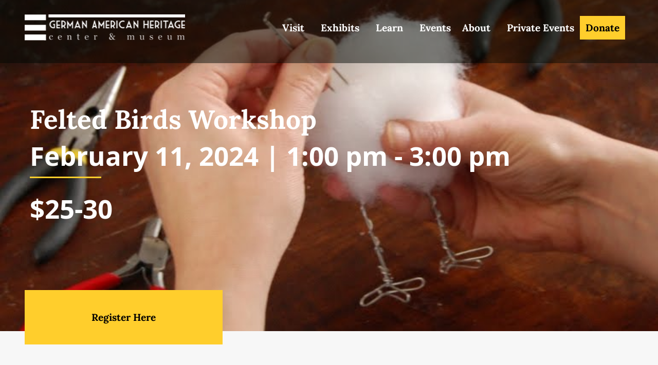

--- FILE ---
content_type: text/html; charset=UTF-8
request_url: https://gahc.org/events/felted-birds-workshop/
body_size: 38003
content:
<!doctype html>
<html dir="ltr" lang="en-US" prefix="og: https://ogp.me/ns#">
<head>
	<meta charset="UTF-8">
<script>
var gform;gform||(document.addEventListener("gform_main_scripts_loaded",function(){gform.scriptsLoaded=!0}),document.addEventListener("gform/theme/scripts_loaded",function(){gform.themeScriptsLoaded=!0}),window.addEventListener("DOMContentLoaded",function(){gform.domLoaded=!0}),gform={domLoaded:!1,scriptsLoaded:!1,themeScriptsLoaded:!1,isFormEditor:()=>"function"==typeof InitializeEditor,callIfLoaded:function(o){return!(!gform.domLoaded||!gform.scriptsLoaded||!gform.themeScriptsLoaded&&!gform.isFormEditor()||(gform.isFormEditor()&&console.warn("The use of gform.initializeOnLoaded() is deprecated in the form editor context and will be removed in Gravity Forms 3.1."),o(),0))},initializeOnLoaded:function(o){gform.callIfLoaded(o)||(document.addEventListener("gform_main_scripts_loaded",()=>{gform.scriptsLoaded=!0,gform.callIfLoaded(o)}),document.addEventListener("gform/theme/scripts_loaded",()=>{gform.themeScriptsLoaded=!0,gform.callIfLoaded(o)}),window.addEventListener("DOMContentLoaded",()=>{gform.domLoaded=!0,gform.callIfLoaded(o)}))},hooks:{action:{},filter:{}},addAction:function(o,r,e,t){gform.addHook("action",o,r,e,t)},addFilter:function(o,r,e,t){gform.addHook("filter",o,r,e,t)},doAction:function(o){gform.doHook("action",o,arguments)},applyFilters:function(o){return gform.doHook("filter",o,arguments)},removeAction:function(o,r){gform.removeHook("action",o,r)},removeFilter:function(o,r,e){gform.removeHook("filter",o,r,e)},addHook:function(o,r,e,t,n){null==gform.hooks[o][r]&&(gform.hooks[o][r]=[]);var d=gform.hooks[o][r];null==n&&(n=r+"_"+d.length),gform.hooks[o][r].push({tag:n,callable:e,priority:t=null==t?10:t})},doHook:function(r,o,e){var t;if(e=Array.prototype.slice.call(e,1),null!=gform.hooks[r][o]&&((o=gform.hooks[r][o]).sort(function(o,r){return o.priority-r.priority}),o.forEach(function(o){"function"!=typeof(t=o.callable)&&(t=window[t]),"action"==r?t.apply(null,e):e[0]=t.apply(null,e)})),"filter"==r)return e[0]},removeHook:function(o,r,t,n){var e;null!=gform.hooks[o][r]&&(e=(e=gform.hooks[o][r]).filter(function(o,r,e){return!!(null!=n&&n!=o.tag||null!=t&&t!=o.priority)}),gform.hooks[o][r]=e)}});
</script>

	<meta name="viewport" content="width=device-width, initial-scale=1">
	<link rel="profile" href="https://gmpg.org/xfn/11">
	<title>Felted Birds Workshop - German American Heritage Center</title>
	<style>img:is([sizes="auto" i], [sizes^="auto," i]) { contain-intrinsic-size: 3000px 1500px }</style>
	
		<!-- All in One SEO 4.9.0 - aioseo.com -->
	<meta name="robots" content="max-image-preview:large" />
	<link rel="canonical" href="https://gahc.org/events/felted-birds-workshop/" />
	<meta name="generator" content="All in One SEO (AIOSEO) 4.9.0" />
		<meta property="og:locale" content="en_US" />
		<meta property="og:site_name" content="German American Heritage Center -" />
		<meta property="og:type" content="article" />
		<meta property="og:title" content="Felted Birds Workshop - German American Heritage Center" />
		<meta property="og:url" content="https://gahc.org/events/felted-birds-workshop/" />
		<meta property="og:image" content="https://gahc.org/wp-content/uploads/2022/04/logoWHT.png" />
		<meta property="og:image:secure_url" content="https://gahc.org/wp-content/uploads/2022/04/logoWHT.png" />
		<meta property="article:published_time" content="2023-12-05T19:13:41+00:00" />
		<meta property="article:modified_time" content="2024-02-08T18:33:38+00:00" />
		<meta name="twitter:card" content="summary_large_image" />
		<meta name="twitter:title" content="Felted Birds Workshop - German American Heritage Center" />
		<meta name="twitter:image" content="https://gahc.org/wp-content/uploads/2022/04/logoWHT.png" />
		<script type="application/ld+json" class="aioseo-schema">
			{"@context":"https:\/\/schema.org","@graph":[{"@type":"BreadcrumbList","@id":"https:\/\/gahc.org\/events\/felted-birds-workshop\/#breadcrumblist","itemListElement":[{"@type":"ListItem","@id":"https:\/\/gahc.org#listItem","position":1,"name":"Home","item":"https:\/\/gahc.org","nextItem":{"@type":"ListItem","@id":"https:\/\/gahc.org\/event_categories\/in-person\/#listItem","name":"In-Person"}},{"@type":"ListItem","@id":"https:\/\/gahc.org\/event_categories\/in-person\/#listItem","position":2,"name":"In-Person","item":"https:\/\/gahc.org\/event_categories\/in-person\/","nextItem":{"@type":"ListItem","@id":"https:\/\/gahc.org\/events\/felted-birds-workshop\/#listItem","name":"Felted Birds Workshop"},"previousItem":{"@type":"ListItem","@id":"https:\/\/gahc.org#listItem","name":"Home"}},{"@type":"ListItem","@id":"https:\/\/gahc.org\/events\/felted-birds-workshop\/#listItem","position":3,"name":"Felted Birds Workshop","previousItem":{"@type":"ListItem","@id":"https:\/\/gahc.org\/event_categories\/in-person\/#listItem","name":"In-Person"}}]},{"@type":"Organization","@id":"https:\/\/gahc.org\/#organization","name":"German American Heritage Center","url":"https:\/\/gahc.org\/","logo":{"@type":"ImageObject","url":"https:\/\/gahc.org\/wp-content\/uploads\/2022\/04\/logoWHT.png","@id":"https:\/\/gahc.org\/events\/felted-birds-workshop\/#organizationLogo","width":364,"height":60},"image":{"@id":"https:\/\/gahc.org\/events\/felted-birds-workshop\/#organizationLogo"}},{"@type":"WebPage","@id":"https:\/\/gahc.org\/events\/felted-birds-workshop\/#webpage","url":"https:\/\/gahc.org\/events\/felted-birds-workshop\/","name":"Felted Birds Workshop - German American Heritage Center","inLanguage":"en-US","isPartOf":{"@id":"https:\/\/gahc.org\/#website"},"breadcrumb":{"@id":"https:\/\/gahc.org\/events\/felted-birds-workshop\/#breadcrumblist"},"image":{"@type":"ImageObject","url":"https:\/\/gahc.org\/wp-content\/uploads\/2023\/12\/felting.jpeg","@id":"https:\/\/gahc.org\/events\/felted-birds-workshop\/#mainImage","width":771,"height":550},"primaryImageOfPage":{"@id":"https:\/\/gahc.org\/events\/felted-birds-workshop\/#mainImage"},"datePublished":"2023-12-05T13:13:41-06:00","dateModified":"2024-02-08T12:33:38-06:00"},{"@type":"WebSite","@id":"https:\/\/gahc.org\/#website","url":"https:\/\/gahc.org\/","name":"German American Heritage Center","inLanguage":"en-US","publisher":{"@id":"https:\/\/gahc.org\/#organization"}}]}
		</script>
		<!-- All in One SEO -->

<link rel="alternate" type="application/rss+xml" title="German American Heritage Center &raquo; Feed" href="https://gahc.org/feed/" />
<link rel="alternate" type="application/rss+xml" title="German American Heritage Center &raquo; Comments Feed" href="https://gahc.org/comments/feed/" />
		<!-- This site uses the Google Analytics by MonsterInsights plugin v9.9.0 - Using Analytics tracking - https://www.monsterinsights.com/ -->
							<script src="//www.googletagmanager.com/gtag/js?id=G-HK7R05D0QY"  data-cfasync="false" data-wpfc-render="false" async></script>
			<script data-cfasync="false" data-wpfc-render="false">
				var mi_version = '9.9.0';
				var mi_track_user = true;
				var mi_no_track_reason = '';
								var MonsterInsightsDefaultLocations = {"page_location":"https:\/\/gahc.org\/events\/felted-birds-workshop\/"};
								if ( typeof MonsterInsightsPrivacyGuardFilter === 'function' ) {
					var MonsterInsightsLocations = (typeof MonsterInsightsExcludeQuery === 'object') ? MonsterInsightsPrivacyGuardFilter( MonsterInsightsExcludeQuery ) : MonsterInsightsPrivacyGuardFilter( MonsterInsightsDefaultLocations );
				} else {
					var MonsterInsightsLocations = (typeof MonsterInsightsExcludeQuery === 'object') ? MonsterInsightsExcludeQuery : MonsterInsightsDefaultLocations;
				}

								var disableStrs = [
										'ga-disable-G-HK7R05D0QY',
									];

				/* Function to detect opted out users */
				function __gtagTrackerIsOptedOut() {
					for (var index = 0; index < disableStrs.length; index++) {
						if (document.cookie.indexOf(disableStrs[index] + '=true') > -1) {
							return true;
						}
					}

					return false;
				}

				/* Disable tracking if the opt-out cookie exists. */
				if (__gtagTrackerIsOptedOut()) {
					for (var index = 0; index < disableStrs.length; index++) {
						window[disableStrs[index]] = true;
					}
				}

				/* Opt-out function */
				function __gtagTrackerOptout() {
					for (var index = 0; index < disableStrs.length; index++) {
						document.cookie = disableStrs[index] + '=true; expires=Thu, 31 Dec 2099 23:59:59 UTC; path=/';
						window[disableStrs[index]] = true;
					}
				}

				if ('undefined' === typeof gaOptout) {
					function gaOptout() {
						__gtagTrackerOptout();
					}
				}
								window.dataLayer = window.dataLayer || [];

				window.MonsterInsightsDualTracker = {
					helpers: {},
					trackers: {},
				};
				if (mi_track_user) {
					function __gtagDataLayer() {
						dataLayer.push(arguments);
					}

					function __gtagTracker(type, name, parameters) {
						if (!parameters) {
							parameters = {};
						}

						if (parameters.send_to) {
							__gtagDataLayer.apply(null, arguments);
							return;
						}

						if (type === 'event') {
														parameters.send_to = monsterinsights_frontend.v4_id;
							var hookName = name;
							if (typeof parameters['event_category'] !== 'undefined') {
								hookName = parameters['event_category'] + ':' + name;
							}

							if (typeof MonsterInsightsDualTracker.trackers[hookName] !== 'undefined') {
								MonsterInsightsDualTracker.trackers[hookName](parameters);
							} else {
								__gtagDataLayer('event', name, parameters);
							}
							
						} else {
							__gtagDataLayer.apply(null, arguments);
						}
					}

					__gtagTracker('js', new Date());
					__gtagTracker('set', {
						'developer_id.dZGIzZG': true,
											});
					if ( MonsterInsightsLocations.page_location ) {
						__gtagTracker('set', MonsterInsightsLocations);
					}
										__gtagTracker('config', 'G-HK7R05D0QY', {"forceSSL":"true","link_attribution":"true"} );
										window.gtag = __gtagTracker;										(function () {
						/* https://developers.google.com/analytics/devguides/collection/analyticsjs/ */
						/* ga and __gaTracker compatibility shim. */
						var noopfn = function () {
							return null;
						};
						var newtracker = function () {
							return new Tracker();
						};
						var Tracker = function () {
							return null;
						};
						var p = Tracker.prototype;
						p.get = noopfn;
						p.set = noopfn;
						p.send = function () {
							var args = Array.prototype.slice.call(arguments);
							args.unshift('send');
							__gaTracker.apply(null, args);
						};
						var __gaTracker = function () {
							var len = arguments.length;
							if (len === 0) {
								return;
							}
							var f = arguments[len - 1];
							if (typeof f !== 'object' || f === null || typeof f.hitCallback !== 'function') {
								if ('send' === arguments[0]) {
									var hitConverted, hitObject = false, action;
									if ('event' === arguments[1]) {
										if ('undefined' !== typeof arguments[3]) {
											hitObject = {
												'eventAction': arguments[3],
												'eventCategory': arguments[2],
												'eventLabel': arguments[4],
												'value': arguments[5] ? arguments[5] : 1,
											}
										}
									}
									if ('pageview' === arguments[1]) {
										if ('undefined' !== typeof arguments[2]) {
											hitObject = {
												'eventAction': 'page_view',
												'page_path': arguments[2],
											}
										}
									}
									if (typeof arguments[2] === 'object') {
										hitObject = arguments[2];
									}
									if (typeof arguments[5] === 'object') {
										Object.assign(hitObject, arguments[5]);
									}
									if ('undefined' !== typeof arguments[1].hitType) {
										hitObject = arguments[1];
										if ('pageview' === hitObject.hitType) {
											hitObject.eventAction = 'page_view';
										}
									}
									if (hitObject) {
										action = 'timing' === arguments[1].hitType ? 'timing_complete' : hitObject.eventAction;
										hitConverted = mapArgs(hitObject);
										__gtagTracker('event', action, hitConverted);
									}
								}
								return;
							}

							function mapArgs(args) {
								var arg, hit = {};
								var gaMap = {
									'eventCategory': 'event_category',
									'eventAction': 'event_action',
									'eventLabel': 'event_label',
									'eventValue': 'event_value',
									'nonInteraction': 'non_interaction',
									'timingCategory': 'event_category',
									'timingVar': 'name',
									'timingValue': 'value',
									'timingLabel': 'event_label',
									'page': 'page_path',
									'location': 'page_location',
									'title': 'page_title',
									'referrer' : 'page_referrer',
								};
								for (arg in args) {
																		if (!(!args.hasOwnProperty(arg) || !gaMap.hasOwnProperty(arg))) {
										hit[gaMap[arg]] = args[arg];
									} else {
										hit[arg] = args[arg];
									}
								}
								return hit;
							}

							try {
								f.hitCallback();
							} catch (ex) {
							}
						};
						__gaTracker.create = newtracker;
						__gaTracker.getByName = newtracker;
						__gaTracker.getAll = function () {
							return [];
						};
						__gaTracker.remove = noopfn;
						__gaTracker.loaded = true;
						window['__gaTracker'] = __gaTracker;
					})();
									} else {
										console.log("");
					(function () {
						function __gtagTracker() {
							return null;
						}

						window['__gtagTracker'] = __gtagTracker;
						window['gtag'] = __gtagTracker;
					})();
									}
			</script>
			
							<!-- / Google Analytics by MonsterInsights -->
		<script>
window._wpemojiSettings = {"baseUrl":"https:\/\/s.w.org\/images\/core\/emoji\/16.0.1\/72x72\/","ext":".png","svgUrl":"https:\/\/s.w.org\/images\/core\/emoji\/16.0.1\/svg\/","svgExt":".svg","source":{"concatemoji":"https:\/\/gahc.org\/wp-includes\/js\/wp-emoji-release.min.js?ver=6.8.3"}};
/*! This file is auto-generated */
!function(s,n){var o,i,e;function c(e){try{var t={supportTests:e,timestamp:(new Date).valueOf()};sessionStorage.setItem(o,JSON.stringify(t))}catch(e){}}function p(e,t,n){e.clearRect(0,0,e.canvas.width,e.canvas.height),e.fillText(t,0,0);var t=new Uint32Array(e.getImageData(0,0,e.canvas.width,e.canvas.height).data),a=(e.clearRect(0,0,e.canvas.width,e.canvas.height),e.fillText(n,0,0),new Uint32Array(e.getImageData(0,0,e.canvas.width,e.canvas.height).data));return t.every(function(e,t){return e===a[t]})}function u(e,t){e.clearRect(0,0,e.canvas.width,e.canvas.height),e.fillText(t,0,0);for(var n=e.getImageData(16,16,1,1),a=0;a<n.data.length;a++)if(0!==n.data[a])return!1;return!0}function f(e,t,n,a){switch(t){case"flag":return n(e,"\ud83c\udff3\ufe0f\u200d\u26a7\ufe0f","\ud83c\udff3\ufe0f\u200b\u26a7\ufe0f")?!1:!n(e,"\ud83c\udde8\ud83c\uddf6","\ud83c\udde8\u200b\ud83c\uddf6")&&!n(e,"\ud83c\udff4\udb40\udc67\udb40\udc62\udb40\udc65\udb40\udc6e\udb40\udc67\udb40\udc7f","\ud83c\udff4\u200b\udb40\udc67\u200b\udb40\udc62\u200b\udb40\udc65\u200b\udb40\udc6e\u200b\udb40\udc67\u200b\udb40\udc7f");case"emoji":return!a(e,"\ud83e\udedf")}return!1}function g(e,t,n,a){var r="undefined"!=typeof WorkerGlobalScope&&self instanceof WorkerGlobalScope?new OffscreenCanvas(300,150):s.createElement("canvas"),o=r.getContext("2d",{willReadFrequently:!0}),i=(o.textBaseline="top",o.font="600 32px Arial",{});return e.forEach(function(e){i[e]=t(o,e,n,a)}),i}function t(e){var t=s.createElement("script");t.src=e,t.defer=!0,s.head.appendChild(t)}"undefined"!=typeof Promise&&(o="wpEmojiSettingsSupports",i=["flag","emoji"],n.supports={everything:!0,everythingExceptFlag:!0},e=new Promise(function(e){s.addEventListener("DOMContentLoaded",e,{once:!0})}),new Promise(function(t){var n=function(){try{var e=JSON.parse(sessionStorage.getItem(o));if("object"==typeof e&&"number"==typeof e.timestamp&&(new Date).valueOf()<e.timestamp+604800&&"object"==typeof e.supportTests)return e.supportTests}catch(e){}return null}();if(!n){if("undefined"!=typeof Worker&&"undefined"!=typeof OffscreenCanvas&&"undefined"!=typeof URL&&URL.createObjectURL&&"undefined"!=typeof Blob)try{var e="postMessage("+g.toString()+"("+[JSON.stringify(i),f.toString(),p.toString(),u.toString()].join(",")+"));",a=new Blob([e],{type:"text/javascript"}),r=new Worker(URL.createObjectURL(a),{name:"wpTestEmojiSupports"});return void(r.onmessage=function(e){c(n=e.data),r.terminate(),t(n)})}catch(e){}c(n=g(i,f,p,u))}t(n)}).then(function(e){for(var t in e)n.supports[t]=e[t],n.supports.everything=n.supports.everything&&n.supports[t],"flag"!==t&&(n.supports.everythingExceptFlag=n.supports.everythingExceptFlag&&n.supports[t]);n.supports.everythingExceptFlag=n.supports.everythingExceptFlag&&!n.supports.flag,n.DOMReady=!1,n.readyCallback=function(){n.DOMReady=!0}}).then(function(){return e}).then(function(){var e;n.supports.everything||(n.readyCallback(),(e=n.source||{}).concatemoji?t(e.concatemoji):e.wpemoji&&e.twemoji&&(t(e.twemoji),t(e.wpemoji)))}))}((window,document),window._wpemojiSettings);
</script>

<link rel='stylesheet' id='sbi_styles-css' href='https://gahc.org/wp-content/plugins/instagram-feed-pro/css/sbi-styles.min.css?ver=6.6.1' media='all' />
<style id='wp-emoji-styles-inline-css'>

	img.wp-smiley, img.emoji {
		display: inline !important;
		border: none !important;
		box-shadow: none !important;
		height: 1em !important;
		width: 1em !important;
		margin: 0 0.07em !important;
		vertical-align: -0.1em !important;
		background: none !important;
		padding: 0 !important;
	}
</style>
<link rel='stylesheet' id='wp-block-library-css' href='https://gahc.org/wp-includes/css/dist/block-library/style.min.css?ver=6.8.3' media='all' />
<link rel='stylesheet' id='aioseo/css/src/vue/standalone/blocks/table-of-contents/global.scss-css' href='https://gahc.org/wp-content/plugins/all-in-one-seo-pack/dist/Lite/assets/css/table-of-contents/global.e90f6d47.css?ver=4.9.0' media='all' />
<style id='global-styles-inline-css'>
:root{--wp--preset--aspect-ratio--square: 1;--wp--preset--aspect-ratio--4-3: 4/3;--wp--preset--aspect-ratio--3-4: 3/4;--wp--preset--aspect-ratio--3-2: 3/2;--wp--preset--aspect-ratio--2-3: 2/3;--wp--preset--aspect-ratio--16-9: 16/9;--wp--preset--aspect-ratio--9-16: 9/16;--wp--preset--color--black: #000000;--wp--preset--color--cyan-bluish-gray: #abb8c3;--wp--preset--color--white: #ffffff;--wp--preset--color--pale-pink: #f78da7;--wp--preset--color--vivid-red: #cf2e2e;--wp--preset--color--luminous-vivid-orange: #ff6900;--wp--preset--color--luminous-vivid-amber: #fcb900;--wp--preset--color--light-green-cyan: #7bdcb5;--wp--preset--color--vivid-green-cyan: #00d084;--wp--preset--color--pale-cyan-blue: #8ed1fc;--wp--preset--color--vivid-cyan-blue: #0693e3;--wp--preset--color--vivid-purple: #9b51e0;--wp--preset--gradient--vivid-cyan-blue-to-vivid-purple: linear-gradient(135deg,rgba(6,147,227,1) 0%,rgb(155,81,224) 100%);--wp--preset--gradient--light-green-cyan-to-vivid-green-cyan: linear-gradient(135deg,rgb(122,220,180) 0%,rgb(0,208,130) 100%);--wp--preset--gradient--luminous-vivid-amber-to-luminous-vivid-orange: linear-gradient(135deg,rgba(252,185,0,1) 0%,rgba(255,105,0,1) 100%);--wp--preset--gradient--luminous-vivid-orange-to-vivid-red: linear-gradient(135deg,rgba(255,105,0,1) 0%,rgb(207,46,46) 100%);--wp--preset--gradient--very-light-gray-to-cyan-bluish-gray: linear-gradient(135deg,rgb(238,238,238) 0%,rgb(169,184,195) 100%);--wp--preset--gradient--cool-to-warm-spectrum: linear-gradient(135deg,rgb(74,234,220) 0%,rgb(151,120,209) 20%,rgb(207,42,186) 40%,rgb(238,44,130) 60%,rgb(251,105,98) 80%,rgb(254,248,76) 100%);--wp--preset--gradient--blush-light-purple: linear-gradient(135deg,rgb(255,206,236) 0%,rgb(152,150,240) 100%);--wp--preset--gradient--blush-bordeaux: linear-gradient(135deg,rgb(254,205,165) 0%,rgb(254,45,45) 50%,rgb(107,0,62) 100%);--wp--preset--gradient--luminous-dusk: linear-gradient(135deg,rgb(255,203,112) 0%,rgb(199,81,192) 50%,rgb(65,88,208) 100%);--wp--preset--gradient--pale-ocean: linear-gradient(135deg,rgb(255,245,203) 0%,rgb(182,227,212) 50%,rgb(51,167,181) 100%);--wp--preset--gradient--electric-grass: linear-gradient(135deg,rgb(202,248,128) 0%,rgb(113,206,126) 100%);--wp--preset--gradient--midnight: linear-gradient(135deg,rgb(2,3,129) 0%,rgb(40,116,252) 100%);--wp--preset--font-size--small: 13px;--wp--preset--font-size--medium: 20px;--wp--preset--font-size--large: 36px;--wp--preset--font-size--x-large: 42px;--wp--preset--spacing--20: 0.44rem;--wp--preset--spacing--30: 0.67rem;--wp--preset--spacing--40: 1rem;--wp--preset--spacing--50: 1.5rem;--wp--preset--spacing--60: 2.25rem;--wp--preset--spacing--70: 3.38rem;--wp--preset--spacing--80: 5.06rem;--wp--preset--shadow--natural: 6px 6px 9px rgba(0, 0, 0, 0.2);--wp--preset--shadow--deep: 12px 12px 50px rgba(0, 0, 0, 0.4);--wp--preset--shadow--sharp: 6px 6px 0px rgba(0, 0, 0, 0.2);--wp--preset--shadow--outlined: 6px 6px 0px -3px rgba(255, 255, 255, 1), 6px 6px rgba(0, 0, 0, 1);--wp--preset--shadow--crisp: 6px 6px 0px rgba(0, 0, 0, 1);}:root { --wp--style--global--content-size: 800px;--wp--style--global--wide-size: 1200px; }:where(body) { margin: 0; }.wp-site-blocks > .alignleft { float: left; margin-right: 2em; }.wp-site-blocks > .alignright { float: right; margin-left: 2em; }.wp-site-blocks > .aligncenter { justify-content: center; margin-left: auto; margin-right: auto; }:where(.wp-site-blocks) > * { margin-block-start: 24px; margin-block-end: 0; }:where(.wp-site-blocks) > :first-child { margin-block-start: 0; }:where(.wp-site-blocks) > :last-child { margin-block-end: 0; }:root { --wp--style--block-gap: 24px; }:root :where(.is-layout-flow) > :first-child{margin-block-start: 0;}:root :where(.is-layout-flow) > :last-child{margin-block-end: 0;}:root :where(.is-layout-flow) > *{margin-block-start: 24px;margin-block-end: 0;}:root :where(.is-layout-constrained) > :first-child{margin-block-start: 0;}:root :where(.is-layout-constrained) > :last-child{margin-block-end: 0;}:root :where(.is-layout-constrained) > *{margin-block-start: 24px;margin-block-end: 0;}:root :where(.is-layout-flex){gap: 24px;}:root :where(.is-layout-grid){gap: 24px;}.is-layout-flow > .alignleft{float: left;margin-inline-start: 0;margin-inline-end: 2em;}.is-layout-flow > .alignright{float: right;margin-inline-start: 2em;margin-inline-end: 0;}.is-layout-flow > .aligncenter{margin-left: auto !important;margin-right: auto !important;}.is-layout-constrained > .alignleft{float: left;margin-inline-start: 0;margin-inline-end: 2em;}.is-layout-constrained > .alignright{float: right;margin-inline-start: 2em;margin-inline-end: 0;}.is-layout-constrained > .aligncenter{margin-left: auto !important;margin-right: auto !important;}.is-layout-constrained > :where(:not(.alignleft):not(.alignright):not(.alignfull)){max-width: var(--wp--style--global--content-size);margin-left: auto !important;margin-right: auto !important;}.is-layout-constrained > .alignwide{max-width: var(--wp--style--global--wide-size);}body .is-layout-flex{display: flex;}.is-layout-flex{flex-wrap: wrap;align-items: center;}.is-layout-flex > :is(*, div){margin: 0;}body .is-layout-grid{display: grid;}.is-layout-grid > :is(*, div){margin: 0;}body{padding-top: 0px;padding-right: 0px;padding-bottom: 0px;padding-left: 0px;}a:where(:not(.wp-element-button)){text-decoration: underline;}:root :where(.wp-element-button, .wp-block-button__link){background-color: #32373c;border-width: 0;color: #fff;font-family: inherit;font-size: inherit;line-height: inherit;padding: calc(0.667em + 2px) calc(1.333em + 2px);text-decoration: none;}.has-black-color{color: var(--wp--preset--color--black) !important;}.has-cyan-bluish-gray-color{color: var(--wp--preset--color--cyan-bluish-gray) !important;}.has-white-color{color: var(--wp--preset--color--white) !important;}.has-pale-pink-color{color: var(--wp--preset--color--pale-pink) !important;}.has-vivid-red-color{color: var(--wp--preset--color--vivid-red) !important;}.has-luminous-vivid-orange-color{color: var(--wp--preset--color--luminous-vivid-orange) !important;}.has-luminous-vivid-amber-color{color: var(--wp--preset--color--luminous-vivid-amber) !important;}.has-light-green-cyan-color{color: var(--wp--preset--color--light-green-cyan) !important;}.has-vivid-green-cyan-color{color: var(--wp--preset--color--vivid-green-cyan) !important;}.has-pale-cyan-blue-color{color: var(--wp--preset--color--pale-cyan-blue) !important;}.has-vivid-cyan-blue-color{color: var(--wp--preset--color--vivid-cyan-blue) !important;}.has-vivid-purple-color{color: var(--wp--preset--color--vivid-purple) !important;}.has-black-background-color{background-color: var(--wp--preset--color--black) !important;}.has-cyan-bluish-gray-background-color{background-color: var(--wp--preset--color--cyan-bluish-gray) !important;}.has-white-background-color{background-color: var(--wp--preset--color--white) !important;}.has-pale-pink-background-color{background-color: var(--wp--preset--color--pale-pink) !important;}.has-vivid-red-background-color{background-color: var(--wp--preset--color--vivid-red) !important;}.has-luminous-vivid-orange-background-color{background-color: var(--wp--preset--color--luminous-vivid-orange) !important;}.has-luminous-vivid-amber-background-color{background-color: var(--wp--preset--color--luminous-vivid-amber) !important;}.has-light-green-cyan-background-color{background-color: var(--wp--preset--color--light-green-cyan) !important;}.has-vivid-green-cyan-background-color{background-color: var(--wp--preset--color--vivid-green-cyan) !important;}.has-pale-cyan-blue-background-color{background-color: var(--wp--preset--color--pale-cyan-blue) !important;}.has-vivid-cyan-blue-background-color{background-color: var(--wp--preset--color--vivid-cyan-blue) !important;}.has-vivid-purple-background-color{background-color: var(--wp--preset--color--vivid-purple) !important;}.has-black-border-color{border-color: var(--wp--preset--color--black) !important;}.has-cyan-bluish-gray-border-color{border-color: var(--wp--preset--color--cyan-bluish-gray) !important;}.has-white-border-color{border-color: var(--wp--preset--color--white) !important;}.has-pale-pink-border-color{border-color: var(--wp--preset--color--pale-pink) !important;}.has-vivid-red-border-color{border-color: var(--wp--preset--color--vivid-red) !important;}.has-luminous-vivid-orange-border-color{border-color: var(--wp--preset--color--luminous-vivid-orange) !important;}.has-luminous-vivid-amber-border-color{border-color: var(--wp--preset--color--luminous-vivid-amber) !important;}.has-light-green-cyan-border-color{border-color: var(--wp--preset--color--light-green-cyan) !important;}.has-vivid-green-cyan-border-color{border-color: var(--wp--preset--color--vivid-green-cyan) !important;}.has-pale-cyan-blue-border-color{border-color: var(--wp--preset--color--pale-cyan-blue) !important;}.has-vivid-cyan-blue-border-color{border-color: var(--wp--preset--color--vivid-cyan-blue) !important;}.has-vivid-purple-border-color{border-color: var(--wp--preset--color--vivid-purple) !important;}.has-vivid-cyan-blue-to-vivid-purple-gradient-background{background: var(--wp--preset--gradient--vivid-cyan-blue-to-vivid-purple) !important;}.has-light-green-cyan-to-vivid-green-cyan-gradient-background{background: var(--wp--preset--gradient--light-green-cyan-to-vivid-green-cyan) !important;}.has-luminous-vivid-amber-to-luminous-vivid-orange-gradient-background{background: var(--wp--preset--gradient--luminous-vivid-amber-to-luminous-vivid-orange) !important;}.has-luminous-vivid-orange-to-vivid-red-gradient-background{background: var(--wp--preset--gradient--luminous-vivid-orange-to-vivid-red) !important;}.has-very-light-gray-to-cyan-bluish-gray-gradient-background{background: var(--wp--preset--gradient--very-light-gray-to-cyan-bluish-gray) !important;}.has-cool-to-warm-spectrum-gradient-background{background: var(--wp--preset--gradient--cool-to-warm-spectrum) !important;}.has-blush-light-purple-gradient-background{background: var(--wp--preset--gradient--blush-light-purple) !important;}.has-blush-bordeaux-gradient-background{background: var(--wp--preset--gradient--blush-bordeaux) !important;}.has-luminous-dusk-gradient-background{background: var(--wp--preset--gradient--luminous-dusk) !important;}.has-pale-ocean-gradient-background{background: var(--wp--preset--gradient--pale-ocean) !important;}.has-electric-grass-gradient-background{background: var(--wp--preset--gradient--electric-grass) !important;}.has-midnight-gradient-background{background: var(--wp--preset--gradient--midnight) !important;}.has-small-font-size{font-size: var(--wp--preset--font-size--small) !important;}.has-medium-font-size{font-size: var(--wp--preset--font-size--medium) !important;}.has-large-font-size{font-size: var(--wp--preset--font-size--large) !important;}.has-x-large-font-size{font-size: var(--wp--preset--font-size--x-large) !important;}
:root :where(.wp-block-pullquote){font-size: 1.5em;line-height: 1.6;}
</style>
<link rel='stylesheet' id='ae-pro-css-css' href='https://gahc.org/wp-content/plugins/anywhere-elementor-pro/includes/assets/css/ae-pro.min.css?ver=2.27' media='all' />
<link rel='stylesheet' id='vegas-css-css' href='https://gahc.org/wp-content/plugins/anywhere-elementor-pro/includes/assets/lib/vegas/vegas.min.css?ver=2.4.0' media='all' />
<link rel='stylesheet' id='hello-elementor-css' href='https://gahc.org/wp-content/themes/hello-elementor/assets/css/reset.css?ver=3.4.5' media='all' />
<link rel='stylesheet' id='hello-elementor-theme-style-css' href='https://gahc.org/wp-content/themes/hello-elementor/assets/css/theme.css?ver=3.4.5' media='all' />
<link rel='stylesheet' id='hello-elementor-header-footer-css' href='https://gahc.org/wp-content/themes/hello-elementor/assets/css/header-footer.css?ver=3.4.5' media='all' />
<link rel='stylesheet' id='elementor-frontend-css' href='https://gahc.org/wp-content/uploads/elementor/css/custom-frontend.min.css?ver=1763368508' media='all' />
<style id='elementor-frontend-inline-css'>
.elementor-541 .elementor-element.elementor-element-d4bda86:not(.elementor-motion-effects-element-type-background), .elementor-541 .elementor-element.elementor-element-d4bda86 > .elementor-motion-effects-container > .elementor-motion-effects-layer{background-image:url("https://gahc.org/wp-content/uploads/2023/12/felting.jpeg");}
</style>
<link rel='stylesheet' id='widget-image-css' href='https://gahc.org/wp-content/plugins/elementor/assets/css/widget-image.min.css?ver=3.33.0' media='all' />
<link rel='stylesheet' id='widget-heading-css' href='https://gahc.org/wp-content/plugins/elementor/assets/css/widget-heading.min.css?ver=3.33.0' media='all' />
<link rel='stylesheet' id='widget-nav-menu-css' href='https://gahc.org/wp-content/uploads/elementor/css/custom-pro-widget-nav-menu.min.css?ver=1763368508' media='all' />
<link rel='stylesheet' id='e-sticky-css' href='https://gahc.org/wp-content/plugins/elementor-pro/assets/css/modules/sticky.min.css?ver=3.33.1' media='all' />
<link rel='stylesheet' id='eael-general-css' href='https://gahc.org/wp-content/plugins/essential-addons-for-elementor-lite/assets/front-end/css/view/general.min.css?ver=6.4.0' media='all' />
<link rel='stylesheet' id='eael-49-css' href='https://gahc.org/wp-content/uploads/essential-addons-elementor/eael-49.css?ver=1707395618' media='all' />
<link rel='stylesheet' id='widget-icon-list-css' href='https://gahc.org/wp-content/uploads/elementor/css/custom-widget-icon-list.min.css?ver=1763368508' media='all' />
<link rel='stylesheet' id='gravity_forms_theme_reset-css' href='https://gahc.org/wp-content/plugins/gravityforms/assets/css/dist/gravity-forms-theme-reset.min.css?ver=2.9.22' media='all' />
<link rel='stylesheet' id='gravity_forms_theme_foundation-css' href='https://gahc.org/wp-content/plugins/gravityforms/assets/css/dist/gravity-forms-theme-foundation.min.css?ver=2.9.22' media='all' />
<link rel='stylesheet' id='gravity_forms_theme_framework-css' href='https://gahc.org/wp-content/plugins/gravityforms/assets/css/dist/gravity-forms-theme-framework.min.css?ver=2.9.22' media='all' />
<link rel='stylesheet' id='widget-social-icons-css' href='https://gahc.org/wp-content/plugins/elementor/assets/css/widget-social-icons.min.css?ver=3.33.0' media='all' />
<link rel='stylesheet' id='e-apple-webkit-css' href='https://gahc.org/wp-content/uploads/elementor/css/custom-apple-webkit.min.css?ver=1763368508' media='all' />
<link rel='stylesheet' id='eael-1590-css' href='https://gahc.org/wp-content/uploads/essential-addons-elementor/eael-1590.css?ver=1707395618' media='all' />
<link rel='stylesheet' id='e-animation-fadeIn-css' href='https://gahc.org/wp-content/plugins/elementor/assets/lib/animations/styles/fadeIn.min.css?ver=3.33.0' media='all' />
<link rel='stylesheet' id='e-popup-css' href='https://gahc.org/wp-content/plugins/elementor-pro/assets/css/conditionals/popup.min.css?ver=3.33.1' media='all' />
<link rel='stylesheet' id='elementor-icons-css' href='https://gahc.org/wp-content/plugins/elementor/assets/lib/eicons/css/elementor-icons.min.css?ver=5.44.0' media='all' />
<style id='elementor-icons-inline-css'>

		.elementor-add-new-section .elementor-add-templately-promo-button{
            background-color: #5d4fff;
            background-image: url(https://gahc.org/wp-content/plugins/essential-addons-for-elementor-lite/assets/admin/images/templately/logo-icon.svg);
            background-repeat: no-repeat;
            background-position: center center;
            position: relative;
        }
        
		.elementor-add-new-section .elementor-add-templately-promo-button > i{
            height: 12px;
        }
        
        body .elementor-add-new-section .elementor-add-section-area-button {
            margin-left: 0;
        }

		.elementor-add-new-section .elementor-add-templately-promo-button{
            background-color: #5d4fff;
            background-image: url(https://gahc.org/wp-content/plugins/essential-addons-for-elementor-lite/assets/admin/images/templately/logo-icon.svg);
            background-repeat: no-repeat;
            background-position: center center;
            position: relative;
        }
        
		.elementor-add-new-section .elementor-add-templately-promo-button > i{
            height: 12px;
        }
        
        body .elementor-add-new-section .elementor-add-section-area-button {
            margin-left: 0;
        }

		.elementor-add-new-section .elementor-add-templately-promo-button{
            background-color: #5d4fff;
            background-image: url(https://gahc.org/wp-content/plugins/essential-addons-for-elementor-lite/assets/admin/images/templately/logo-icon.svg);
            background-repeat: no-repeat;
            background-position: center center;
            position: relative;
        }
        
		.elementor-add-new-section .elementor-add-templately-promo-button > i{
            height: 12px;
        }
        
        body .elementor-add-new-section .elementor-add-section-area-button {
            margin-left: 0;
        }

		.elementor-add-new-section .elementor-add-templately-promo-button{
            background-color: #5d4fff;
            background-image: url(https://gahc.org/wp-content/plugins/essential-addons-for-elementor-lite/assets/admin/images/templately/logo-icon.svg);
            background-repeat: no-repeat;
            background-position: center center;
            position: relative;
        }
        
		.elementor-add-new-section .elementor-add-templately-promo-button > i{
            height: 12px;
        }
        
        body .elementor-add-new-section .elementor-add-section-area-button {
            margin-left: 0;
        }
</style>
<link rel='stylesheet' id='elementor-post-7-css' href='https://gahc.org/wp-content/uploads/elementor/css/post-7.css?ver=1763369036' media='all' />
<link rel='stylesheet' id='sbistyles-css' href='https://gahc.org/wp-content/plugins/instagram-feed-pro/css/sbi-styles.min.css?ver=6.6.1' media='all' />
<link rel='stylesheet' id='elementor-post-14-css' href='https://gahc.org/wp-content/uploads/elementor/css/post-14.css?ver=1763369036' media='all' />
<link rel='stylesheet' id='elementor-post-49-css' href='https://gahc.org/wp-content/uploads/elementor/css/post-49.css?ver=1763369036' media='all' />
<link rel='stylesheet' id='elementor-post-1590-css' href='https://gahc.org/wp-content/uploads/elementor/css/post-1590.css?ver=1763369036' media='all' />
<link rel='stylesheet' id='hello-elementor-child-style-css' href='https://gahc.org/wp-content/themes/hello-theme-child-master/style.css?ver=1.0.0' media='all' />
<link rel='stylesheet' id='elementor-post-541-css' href='https://gahc.org/wp-content/uploads/elementor/css/post-541.css?ver=1763369112' media='all' />
<link rel='stylesheet' id='ecs-styles-css' href='https://gahc.org/wp-content/plugins/ele-custom-skin/assets/css/ecs-style.css?ver=3.1.9' media='all' />
<link rel='stylesheet' id='elementor-gf-local-lora-css' href='https://gahc.org/wp-content/uploads/elementor/google-fonts/css/lora.css?ver=1742257807' media='all' />
<link rel='stylesheet' id='elementor-gf-local-opensans-css' href='https://gahc.org/wp-content/uploads/elementor/google-fonts/css/opensans.css?ver=1742257818' media='all' />
<link rel='stylesheet' id='elementor-gf-local-roboto-css' href='https://gahc.org/wp-content/uploads/elementor/google-fonts/css/roboto.css?ver=1742257831' media='all' />
<link rel='stylesheet' id='elementor-gf-local-poppins-css' href='https://gahc.org/wp-content/uploads/elementor/google-fonts/css/poppins.css?ver=1742257833' media='all' />
<link rel='stylesheet' id='elementor-gf-local-lato-css' href='https://gahc.org/wp-content/uploads/elementor/google-fonts/css/lato.css?ver=1742257834' media='all' />
<link rel='stylesheet' id='elementor-icons-shared-0-css' href='https://gahc.org/wp-content/plugins/elementor/assets/lib/font-awesome/css/fontawesome.min.css?ver=5.15.3' media='all' />
<link rel='stylesheet' id='elementor-icons-fa-brands-css' href='https://gahc.org/wp-content/plugins/elementor/assets/lib/font-awesome/css/brands.min.css?ver=5.15.3' media='all' />
<link rel='stylesheet' id='elementor-icons-fa-solid-css' href='https://gahc.org/wp-content/plugins/elementor/assets/lib/font-awesome/css/solid.min.css?ver=5.15.3' media='all' />
<script src="https://gahc.org/wp-content/plugins/google-analytics-for-wordpress/assets/js/frontend-gtag.min.js?ver=9.9.0" id="monsterinsights-frontend-script-js" async data-wp-strategy="async"></script>
<script data-cfasync="false" data-wpfc-render="false" id='monsterinsights-frontend-script-js-extra'>var monsterinsights_frontend = {"js_events_tracking":"true","download_extensions":"doc,pdf,ppt,zip,xls,docx,pptx,xlsx","inbound_paths":"[{\"path\":\"\\\/go\\\/\",\"label\":\"affiliate\"},{\"path\":\"\\\/recommend\\\/\",\"label\":\"affiliate\"}]","home_url":"https:\/\/gahc.org","hash_tracking":"false","v4_id":"G-HK7R05D0QY"};</script>
<script src="https://gahc.org/wp-includes/js/jquery/jquery.min.js?ver=3.7.1" id="jquery-core-js"></script>
<script src="https://gahc.org/wp-includes/js/jquery/jquery-migrate.min.js?ver=3.4.1" id="jquery-migrate-js"></script>
<script id="ecs_ajax_load-js-extra">
var ecs_ajax_params = {"ajaxurl":"https:\/\/gahc.org\/wp-admin\/admin-ajax.php","posts":"{\"page\":0,\"events\":\"felted-birds-workshop\",\"post_type\":\"events\",\"name\":\"felted-birds-workshop\",\"error\":\"\",\"m\":\"\",\"p\":0,\"post_parent\":\"\",\"subpost\":\"\",\"subpost_id\":\"\",\"attachment\":\"\",\"attachment_id\":0,\"pagename\":\"felted-birds-workshop\",\"page_id\":0,\"second\":\"\",\"minute\":\"\",\"hour\":\"\",\"day\":0,\"monthnum\":0,\"year\":0,\"w\":0,\"category_name\":\"\",\"tag\":\"\",\"cat\":\"\",\"tag_id\":\"\",\"author\":\"\",\"author_name\":\"\",\"feed\":\"\",\"tb\":\"\",\"paged\":0,\"meta_key\":\"\",\"meta_value\":\"\",\"preview\":\"\",\"s\":\"\",\"sentence\":\"\",\"title\":\"\",\"fields\":\"all\",\"menu_order\":\"\",\"embed\":\"\",\"category__in\":[],\"category__not_in\":[],\"category__and\":[],\"post__in\":[],\"post__not_in\":[],\"post_name__in\":[],\"tag__in\":[],\"tag__not_in\":[],\"tag__and\":[],\"tag_slug__in\":[],\"tag_slug__and\":[],\"post_parent__in\":[],\"post_parent__not_in\":[],\"author__in\":[],\"author__not_in\":[],\"search_columns\":[],\"ignore_sticky_posts\":false,\"suppress_filters\":false,\"cache_results\":true,\"update_post_term_cache\":true,\"update_menu_item_cache\":false,\"lazy_load_term_meta\":true,\"update_post_meta_cache\":true,\"posts_per_page\":10,\"nopaging\":false,\"comments_per_page\":\"50\",\"no_found_rows\":false,\"order\":\"DESC\"}"};
</script>
<script src="https://gahc.org/wp-content/plugins/ele-custom-skin/assets/js/ecs_ajax_pagination.js?ver=3.1.9" id="ecs_ajax_load-js"></script>
<script src="https://gahc.org/wp-content/plugins/ele-custom-skin/assets/js/ecs.js?ver=3.1.9" id="ecs-script-js"></script>
<link rel="https://api.w.org/" href="https://gahc.org/wp-json/" /><link rel="alternate" title="JSON" type="application/json" href="https://gahc.org/wp-json/wp/v2/events/3443" /><link rel="EditURI" type="application/rsd+xml" title="RSD" href="https://gahc.org/xmlrpc.php?rsd" />
<meta name="generator" content="WordPress 6.8.3" />
<link rel='shortlink' href='https://gahc.org/?p=3443' />
<link rel="alternate" title="oEmbed (JSON)" type="application/json+oembed" href="https://gahc.org/wp-json/oembed/1.0/embed?url=https%3A%2F%2Fgahc.org%2Fevents%2Ffelted-birds-workshop%2F" />
<link rel="alternate" title="oEmbed (XML)" type="text/xml+oembed" href="https://gahc.org/wp-json/oembed/1.0/embed?url=https%3A%2F%2Fgahc.org%2Fevents%2Ffelted-birds-workshop%2F&#038;format=xml" />
<!--img src="https://ssbsync.smartadserver.com/api/sync?callerId=97&redirectUri=https%3A%2F%2Ft.us1.dyntrk.com%2Fpt.php%3Fdynk%3DMTANjg104688%26dynt%3D28%26dyncp%3D121155%26dynf%3Dimg%26eqtvid%3D%5Bssb_sync_pid%5D%26gdpr%3D%5Bssb_sync_gdpr%5D%26gdpr_consent%3D%5Bssb_sync_gdpr_consent%5D&gdpr=${GDPR}&gdpr_consent=${GDPR_CONSENT_434}" alt= marketing logo/--> <meta name="generator" content="Elementor 3.33.0; features: additional_custom_breakpoints; settings: css_print_method-external, google_font-enabled, font_display-auto">
			<style>
				.e-con.e-parent:nth-of-type(n+4):not(.e-lazyloaded):not(.e-no-lazyload),
				.e-con.e-parent:nth-of-type(n+4):not(.e-lazyloaded):not(.e-no-lazyload) * {
					background-image: none !important;
				}
				@media screen and (max-height: 1024px) {
					.e-con.e-parent:nth-of-type(n+3):not(.e-lazyloaded):not(.e-no-lazyload),
					.e-con.e-parent:nth-of-type(n+3):not(.e-lazyloaded):not(.e-no-lazyload) * {
						background-image: none !important;
					}
				}
				@media screen and (max-height: 640px) {
					.e-con.e-parent:nth-of-type(n+2):not(.e-lazyloaded):not(.e-no-lazyload),
					.e-con.e-parent:nth-of-type(n+2):not(.e-lazyloaded):not(.e-no-lazyload) * {
						background-image: none !important;
					}
				}
			</style>
			<link rel="icon" href="https://gahc.org/wp-content/uploads/2024/06/cropped-416706310_860982776035599_5237293310035138172_n-32x32.jpg" sizes="32x32" />
<link rel="icon" href="https://gahc.org/wp-content/uploads/2024/06/cropped-416706310_860982776035599_5237293310035138172_n-192x192.jpg" sizes="192x192" />
<link rel="apple-touch-icon" href="https://gahc.org/wp-content/uploads/2024/06/cropped-416706310_860982776035599_5237293310035138172_n-180x180.jpg" />
<meta name="msapplication-TileImage" content="https://gahc.org/wp-content/uploads/2024/06/cropped-416706310_860982776035599_5237293310035138172_n-270x270.jpg" />
		<style id="wp-custom-css">
			.donate_button {
    background: #ffce2c !important;
		padding: 0em 1.3em ;
}

.donate_button > a {
    color: #000 !important;
}
.eael-call-to-action.cta-preset-2{
	padding:35px 35px;
}
.eael-call-to-action.cta-preset-2 .cta-button.cta-btn-preset-2{
	padding-left:8px;
}
.eael-call-to-action.cta-flex .action{
	padding-top:7px;
}

    /* Extra Small Devices*/ 

@media only screen and (max-width : 780px) {
	.donate_button {
   	 background: #000 !important;
	}
.donate_button > a {
    color: #ffce2c !important;
	background: #000 !important;
	}
    }
/* 3column CSS */

.color_black .elementor-cta__content{
	transition: 0.25s;
     background: linear-gradient(#25252500, #25252500 50%, #000000db 50%, #000000db);
  background-size: 100% 200%;
  /*trasition effect for background*/
  transition: background 1s;
}
.color_black:hover .elementor-cta__content{
	background-position: 100% 100%;
}
.color_red .elementor-cta__content{
	transition: 0.25s;
     background: linear-gradient(#25252500, #25252500 50%, #DD0210db 50%, #DD0210db);
  background-size: 100% 200%;
  /*trasition effect for background*/
  transition: background 1s;
}
.color_red:hover .elementor-cta__content{
	background-position: 100% 100%;
}

.color_yellow .elementor-cta__content{
	transition: 0.25s;
     background: linear-gradient(#25252500, #25252500 50%, #FFCE2Cdb 50%, #FFCE2Cdb);
  background-size: 100% 200%;
  /*trasition effect for background*/
  transition: background 1s;
}
.color_yellow:hover .elementor-cta__content{
	background-position: 100% 100%;
	color:#000;
}
.color_yellow:hover .yellow-line{
	background:none;
}
.color_yellow:hover .elementor-cta__title, .color_yellow:hover .elementor-cta__description, .color_yellow:hover .elementor-cta__button{
	color:#000 !important;
}
.yellow-linee{ 
	background: url('https://gahc.org/wp-content/uploads/2022/04/yellow-line.png') no-repeat;
	height:3px;
}

/*Repeater Slider Category Button */
.black {
    background-color: #000000 !important;
}

.black  .ae-acf-content-wrapper {
    color:#ffffff !important;
}

.red {
    background-color: #DD0210 !important;
}

.red  .ae-acf-content-wrapper {
    color:#ffffff !important;
}

.yellow {
    background-color: #FFCE2C!important;
}

.yellow  .elementor-heading-title {
    color:#000000 !important;
}
.elementor-button-icon .fa-arrow-right{
	color:#FFCE2C;
}

/* Events page CSS */

#custom-select {
      position: relative;
      display:inline-block;
			width:100%;
				margin-bottom:30px;
  }
  #industriesDropdown {
    color: #000000;
    font-family: "Montserrat", Sans-serif;
    text-transform: uppercase;
    font-size: 17px;
    font-weight: bold;
    border: none;
    box-shadow: none;
  }
  /* #custom-select::after {
    content: '\f078';
    font-family: "Font Awesome 5 Pro";
    font-weight: 900;
    position: absolute;
    right: 0;
    top: 8px;
    color: #000;
  } */
  .acquired .company-image {
    filter: gray; /* IE6-9 */
    -webkit-filter: grayscale(1); /* Google Chrome, Safari 6+ & Opera 15+ */
    filter: grayscale(1); /* Microsoft Edge and Firefox 35+ */
    opacity: .25;
  }
  .acquired-sash {
    position: absolute;
    z-index: 10;
  }
  .company-wrapper {
    display: flex;
    flex-flow: column;
  }

  .company-item {
    color: var( --e-global-color-primary ) !important;
    margin: 0 auto 30px;
    width: 100%;
    max-width: 400px;
    border: 1px solid #DEDBDB;
	min-height:638px;
	background-position: center center; background-size: cover;
	position: relative;
  }

  .company-image {
    position: absolute;
    bottom: 0;
    left: 0;
  }
  @media (max-width: 1920px){
	    .company-wrapper {
		}
  }

  @media(min-width: 768px) {
    .company-wrapper {
      flex-flow: row wrap;
      justify-content: space-between;
    }

    .company-item {
      width: 46%;
      margin: 0 0 30px 0;
      max-width: none;
    }
    .company-wrapper h2 {
      text-align: left;
    }
  }

  @media(min-width: 1200px) {
    .company-wrapper {
      justify-content: flex-start;
    }

    .company-item {
    	width: calc(33% - 3em);
    	margin: 0px 3em 3em 0;
    }
    .company-wrapper h2 {
        margin-left: 30px;
    }
  }
  .company-image > h1{
	color:#fff;
  }




/*Custom Events CSS*/
.overlay {
 background: rgba(50, 70, 80, 0.7);
 overflow: hidden;
 min-height: 638px;
	transition: 0.7s;
}
.overlay:hover {
 background: rgba(50, 70, 80, 0);
 overflow: hidden;
 height: 100%;
}
.company-image {
  	width: 100%;
    z-index: 2;
	  padding: 2em !important;
}

.company-image:hover{
    background: rgb(0 0 0 / 0%) !important;
}

.company-image > h1{
    color: #fff;
    font-family: 'Lora' !important;
    font-size: 3em;
		font-weight:bold;
	line-height:1.5;
    
}
.learnMore{
	   margin-top: 50px;
    display: inline-block;
    color: #fff;
    font-family: 'Open Sans';
    font-weight: 900;
    font-size: 1.2em;
}
.arrowClass{
	margin-left: 30px;
	display:inline-block;
	}
.company-image > span{
    color: #fff;
    font-family: 'Open Sans';
    font-size: 1.2em;
}
.redCatClass{
	margin: 22px;
	display: inline-block;
	padding: 18px 20px;
	font-family: 'Open Sans';
	font-size: 1.2em;
	color: #ffffff;
	font-weight: 700;
	text-transform: uppercase;
	background:#DD0210;
}
.yellowCatClass{
	margin: 22px;
	display: inline-block;
	padding: 18px 20px;
	font-family: 'Open Sans';
	font-size: 1.2em;
	color: #000000;
	font-weight: 700;
	text-transform: uppercase;
	background: #FFCE2C;
}
		</style>
		</head>
<body class="wp-singular events-template-default single single-events postid-3443 wp-custom-logo wp-embed-responsive wp-theme-hello-elementor wp-child-theme-hello-theme-child-master hello-elementor-default elementor-default elementor-kit-7">


<a class="skip-link screen-reader-text" href="#content">Skip to content</a>

		<header data-elementor-type="header" data-elementor-id="14" class="elementor elementor-14 elementor-location-header" data-elementor-post-type="elementor_library">
					<section data-particle_enable="false" data-particle-mobile-disabled="false" class="has_ae_slider elementor-section elementor-top-section elementor-element elementor-element-cd16330 elementor-section-full_width elementor-hidden-tablet elementor-hidden-mobile elementor-section-height-min-height elementor-section-height-default elementor-section-items-middle ae-bg-gallery-type-default" data-id="cd16330" data-element_type="section" data-settings="{&quot;background_background&quot;:&quot;classic&quot;,&quot;sticky&quot;:&quot;top&quot;,&quot;sticky_on&quot;:[&quot;widescreen&quot;,&quot;desktop&quot;,&quot;laptop&quot;,&quot;tablet&quot;,&quot;mobile&quot;],&quot;sticky_offset&quot;:0,&quot;sticky_effects_offset&quot;:0,&quot;sticky_anchor_link_offset&quot;:0}">
						<div class="elementor-container elementor-column-gap-no">
					<div class="has_ae_slider elementor-column elementor-col-50 elementor-top-column elementor-element elementor-element-eb144a3 ae-bg-gallery-type-default" data-id="eb144a3" data-element_type="column">
			<div class="elementor-widget-wrap elementor-element-populated">
						<div class="elementor-element elementor-element-3e39b5e elementor-widget elementor-widget-theme-site-logo elementor-widget-image" data-id="3e39b5e" data-element_type="widget" data-widget_type="theme-site-logo.default">
				<div class="elementor-widget-container">
											<a href="https://gahc.org">
			<img width="364" height="60" src="https://gahc.org/wp-content/uploads/2022/04/logoWHT.png" class="attachment-full size-full wp-image-20" alt="" srcset="https://gahc.org/wp-content/uploads/2022/04/logoWHT.png 364w, https://gahc.org/wp-content/uploads/2022/04/logoWHT-300x49.png 300w" sizes="(max-width: 364px) 100vw, 364px" />				</a>
											</div>
				</div>
					</div>
		</div>
				<div class="has_ae_slider elementor-column elementor-col-50 elementor-top-column elementor-element elementor-element-dc89738 ae-bg-gallery-type-default" data-id="dc89738" data-element_type="column">
			<div class="elementor-widget-wrap elementor-element-populated">
						<div class="elementor-element elementor-element-23dbc78 elementor-nav-menu__align-end elementor-nav-menu--stretch elementor-nav-menu--dropdown-tablet elementor-nav-menu__text-align-aside elementor-nav-menu--toggle elementor-nav-menu--burger elementor-widget elementor-widget-nav-menu" data-id="23dbc78" data-element_type="widget" data-settings="{&quot;submenu_icon&quot;:{&quot;value&quot;:&quot;&lt;i class=\&quot;\&quot; aria-hidden=\&quot;true\&quot;&gt;&lt;\/i&gt;&quot;,&quot;library&quot;:&quot;&quot;},&quot;full_width&quot;:&quot;stretch&quot;,&quot;layout&quot;:&quot;horizontal&quot;,&quot;toggle&quot;:&quot;burger&quot;}" data-widget_type="nav-menu.default">
				<div class="elementor-widget-container">
								<nav aria-label="Menu" class="elementor-nav-menu--main elementor-nav-menu__container elementor-nav-menu--layout-horizontal e--pointer-none">
				<ul id="menu-1-23dbc78" class="elementor-nav-menu"><li class="menu-item menu-item-type-custom menu-item-object-custom menu-item-has-children menu-item-23"><a href="#" class="elementor-item elementor-item-anchor">Visit</a>
<ul class="sub-menu elementor-nav-menu--dropdown">
	<li class="menu-item menu-item-type-post_type menu-item-object-page menu-item-1684"><a href="https://gahc.org/tours/" class="elementor-sub-item">TOURS</a></li>
	<li class="menu-item menu-item-type-post_type menu-item-object-page menu-item-2649"><a href="https://gahc.org/accesibility/" class="elementor-sub-item">Accessibility</a></li>
	<li class="menu-item menu-item-type-post_type menu-item-object-page menu-item-1683"><a href="https://gahc.org/hours/" class="elementor-sub-item">HOURS &#038; LOCATION</a></li>
	<li class="menu-item menu-item-type-post_type menu-item-object-page menu-item-1704"><a href="https://gahc.org/become-a-member/" class="elementor-sub-item">BECOME A MEMBER</a></li>
	<li class="menu-item menu-item-type-custom menu-item-object-custom menu-item-75"><a href="https://gahc.org/admission-2/" class="elementor-sub-item">ADMISSION</a></li>
	<li class="menu-item menu-item-type-post_type menu-item-object-page menu-item-3389"><a href="https://gahc.org/giftshop/" class="elementor-sub-item">GIFT SHOP</a></li>
</ul>
</li>
<li class="menu-item menu-item-type-custom menu-item-object-custom menu-item-has-children menu-item-24"><a href="https://gahc.org/exhibits/" class="elementor-item">Exhibits</a>
<ul class="sub-menu elementor-nav-menu--dropdown">
	<li class="menu-item menu-item-type-post_type menu-item-object-page menu-item-2347"><a href="https://gahc.org/the-german-immigrant-experience/" class="elementor-sub-item">The German Immigrant Experience</a></li>
	<li class="menu-item menu-item-type-post_type menu-item-object-page menu-item-4783"><a href="https://gahc.org/german-expressionist-prints/" class="elementor-sub-item">German Expressionist Prints</a></li>
	<li class="menu-item menu-item-type-post_type menu-item-object-page menu-item-4962"><a href="https://gahc.org/the-prints-of-david-and-sarojini-johnson/" class="elementor-sub-item">The Prints of David and Sarojini Johnson</a></li>
	<li class="menu-item menu-item-type-post_type menu-item-object-page menu-item-4737"><a href="https://gahc.org/past-exhibitions-2/" class="elementor-sub-item">Past Exhibitions</a></li>
</ul>
</li>
<li class="menu-item menu-item-type-custom menu-item-object-custom menu-item-has-children menu-item-26"><a class="elementor-item">Learn</a>
<ul class="sub-menu elementor-nav-menu--dropdown">
	<li class="menu-item menu-item-type-post_type menu-item-object-page menu-item-2546"><a href="https://gahc.org/gahc-from-home/" class="elementor-sub-item">GAHC From Home</a></li>
	<li class="menu-item menu-item-type-post_type menu-item-object-page menu-item-2768"><a href="https://gahc.org/internships/" class="elementor-sub-item">Internships</a></li>
	<li class="menu-item menu-item-type-post_type menu-item-object-page menu-item-2870"><a href="https://gahc.org/resources/" class="elementor-sub-item">Resources</a></li>
	<li class="menu-item menu-item-type-post_type menu-item-object-page menu-item-3994"><a href="https://gahc.org/translation-services/" class="elementor-sub-item">Translation Services</a></li>
	<li class="menu-item menu-item-type-post_type menu-item-object-page menu-item-2613"><a href="https://gahc.org/bookdiscussion/" class="elementor-sub-item">Book Discussions​</a></li>
	<li class="menu-item menu-item-type-post_type menu-item-object-page menu-item-3316"><a href="https://gahc.org/travel/" class="elementor-sub-item">Travel</a></li>
</ul>
</li>
<li class="menu-item menu-item-type-post_type menu-item-object-page menu-item-2267"><a href="https://gahc.org/events/" class="elementor-item">Events</a></li>
<li class="menu-item menu-item-type-custom menu-item-object-custom menu-item-has-children menu-item-28"><a class="elementor-item">About</a>
<ul class="sub-menu elementor-nav-menu--dropdown">
	<li class="menu-item menu-item-type-post_type menu-item-object-page menu-item-2427"><a href="https://gahc.org/about-us/" class="elementor-sub-item">About Us</a></li>
	<li class="menu-item menu-item-type-post_type menu-item-object-page menu-item-4901"><a href="https://gahc.org/collections/" class="elementor-sub-item">Collections</a></li>
	<li class="menu-item menu-item-type-post_type menu-item-object-page menu-item-4493"><a href="https://gahc.org/deai-statement/" class="elementor-sub-item">DEAI Statement</a></li>
	<li class="menu-item menu-item-type-post_type menu-item-object-page menu-item-1722"><a href="https://gahc.org/staff/" class="elementor-sub-item">Staff</a></li>
	<li class="menu-item menu-item-type-post_type menu-item-object-page menu-item-4508"><a href="https://gahc.org/employment-opportunities/" class="elementor-sub-item">Employment Opportunities</a></li>
	<li class="menu-item menu-item-type-post_type menu-item-object-page menu-item-2742"><a href="https://gahc.org/newsletter/" class="elementor-sub-item">Newsletter</a></li>
	<li class="menu-item menu-item-type-post_type menu-item-object-page menu-item-1723"><a href="https://gahc.org/contact-us/" class="elementor-sub-item">Contact Us</a></li>
</ul>
</li>
<li class="menu-item menu-item-type-post_type menu-item-object-page menu-item-4765"><a href="https://gahc.org/private-events/" class="elementor-item">Private Events</a></li>
<li class="donate_button menu-item menu-item-type-custom menu-item-object-custom menu-item-30"><a href="https://german-american-heritage-center.square.site/" class="elementor-item">Donate</a></li>
</ul>			</nav>
					<div class="elementor-menu-toggle" role="button" tabindex="0" aria-label="Menu Toggle" aria-expanded="false">
			<i aria-hidden="true" role="presentation" class="elementor-menu-toggle__icon--open eicon-menu-bar"></i><i aria-hidden="true" role="presentation" class="elementor-menu-toggle__icon--close eicon-close"></i>		</div>
					<nav class="elementor-nav-menu--dropdown elementor-nav-menu__container" aria-hidden="true">
				<ul id="menu-2-23dbc78" class="elementor-nav-menu"><li class="menu-item menu-item-type-custom menu-item-object-custom menu-item-has-children menu-item-23"><a href="#" class="elementor-item elementor-item-anchor" tabindex="-1">Visit</a>
<ul class="sub-menu elementor-nav-menu--dropdown">
	<li class="menu-item menu-item-type-post_type menu-item-object-page menu-item-1684"><a href="https://gahc.org/tours/" class="elementor-sub-item" tabindex="-1">TOURS</a></li>
	<li class="menu-item menu-item-type-post_type menu-item-object-page menu-item-2649"><a href="https://gahc.org/accesibility/" class="elementor-sub-item" tabindex="-1">Accessibility</a></li>
	<li class="menu-item menu-item-type-post_type menu-item-object-page menu-item-1683"><a href="https://gahc.org/hours/" class="elementor-sub-item" tabindex="-1">HOURS &#038; LOCATION</a></li>
	<li class="menu-item menu-item-type-post_type menu-item-object-page menu-item-1704"><a href="https://gahc.org/become-a-member/" class="elementor-sub-item" tabindex="-1">BECOME A MEMBER</a></li>
	<li class="menu-item menu-item-type-custom menu-item-object-custom menu-item-75"><a href="https://gahc.org/admission-2/" class="elementor-sub-item" tabindex="-1">ADMISSION</a></li>
	<li class="menu-item menu-item-type-post_type menu-item-object-page menu-item-3389"><a href="https://gahc.org/giftshop/" class="elementor-sub-item" tabindex="-1">GIFT SHOP</a></li>
</ul>
</li>
<li class="menu-item menu-item-type-custom menu-item-object-custom menu-item-has-children menu-item-24"><a href="https://gahc.org/exhibits/" class="elementor-item" tabindex="-1">Exhibits</a>
<ul class="sub-menu elementor-nav-menu--dropdown">
	<li class="menu-item menu-item-type-post_type menu-item-object-page menu-item-2347"><a href="https://gahc.org/the-german-immigrant-experience/" class="elementor-sub-item" tabindex="-1">The German Immigrant Experience</a></li>
	<li class="menu-item menu-item-type-post_type menu-item-object-page menu-item-4783"><a href="https://gahc.org/german-expressionist-prints/" class="elementor-sub-item" tabindex="-1">German Expressionist Prints</a></li>
	<li class="menu-item menu-item-type-post_type menu-item-object-page menu-item-4962"><a href="https://gahc.org/the-prints-of-david-and-sarojini-johnson/" class="elementor-sub-item" tabindex="-1">The Prints of David and Sarojini Johnson</a></li>
	<li class="menu-item menu-item-type-post_type menu-item-object-page menu-item-4737"><a href="https://gahc.org/past-exhibitions-2/" class="elementor-sub-item" tabindex="-1">Past Exhibitions</a></li>
</ul>
</li>
<li class="menu-item menu-item-type-custom menu-item-object-custom menu-item-has-children menu-item-26"><a class="elementor-item" tabindex="-1">Learn</a>
<ul class="sub-menu elementor-nav-menu--dropdown">
	<li class="menu-item menu-item-type-post_type menu-item-object-page menu-item-2546"><a href="https://gahc.org/gahc-from-home/" class="elementor-sub-item" tabindex="-1">GAHC From Home</a></li>
	<li class="menu-item menu-item-type-post_type menu-item-object-page menu-item-2768"><a href="https://gahc.org/internships/" class="elementor-sub-item" tabindex="-1">Internships</a></li>
	<li class="menu-item menu-item-type-post_type menu-item-object-page menu-item-2870"><a href="https://gahc.org/resources/" class="elementor-sub-item" tabindex="-1">Resources</a></li>
	<li class="menu-item menu-item-type-post_type menu-item-object-page menu-item-3994"><a href="https://gahc.org/translation-services/" class="elementor-sub-item" tabindex="-1">Translation Services</a></li>
	<li class="menu-item menu-item-type-post_type menu-item-object-page menu-item-2613"><a href="https://gahc.org/bookdiscussion/" class="elementor-sub-item" tabindex="-1">Book Discussions​</a></li>
	<li class="menu-item menu-item-type-post_type menu-item-object-page menu-item-3316"><a href="https://gahc.org/travel/" class="elementor-sub-item" tabindex="-1">Travel</a></li>
</ul>
</li>
<li class="menu-item menu-item-type-post_type menu-item-object-page menu-item-2267"><a href="https://gahc.org/events/" class="elementor-item" tabindex="-1">Events</a></li>
<li class="menu-item menu-item-type-custom menu-item-object-custom menu-item-has-children menu-item-28"><a class="elementor-item" tabindex="-1">About</a>
<ul class="sub-menu elementor-nav-menu--dropdown">
	<li class="menu-item menu-item-type-post_type menu-item-object-page menu-item-2427"><a href="https://gahc.org/about-us/" class="elementor-sub-item" tabindex="-1">About Us</a></li>
	<li class="menu-item menu-item-type-post_type menu-item-object-page menu-item-4901"><a href="https://gahc.org/collections/" class="elementor-sub-item" tabindex="-1">Collections</a></li>
	<li class="menu-item menu-item-type-post_type menu-item-object-page menu-item-4493"><a href="https://gahc.org/deai-statement/" class="elementor-sub-item" tabindex="-1">DEAI Statement</a></li>
	<li class="menu-item menu-item-type-post_type menu-item-object-page menu-item-1722"><a href="https://gahc.org/staff/" class="elementor-sub-item" tabindex="-1">Staff</a></li>
	<li class="menu-item menu-item-type-post_type menu-item-object-page menu-item-4508"><a href="https://gahc.org/employment-opportunities/" class="elementor-sub-item" tabindex="-1">Employment Opportunities</a></li>
	<li class="menu-item menu-item-type-post_type menu-item-object-page menu-item-2742"><a href="https://gahc.org/newsletter/" class="elementor-sub-item" tabindex="-1">Newsletter</a></li>
	<li class="menu-item menu-item-type-post_type menu-item-object-page menu-item-1723"><a href="https://gahc.org/contact-us/" class="elementor-sub-item" tabindex="-1">Contact Us</a></li>
</ul>
</li>
<li class="menu-item menu-item-type-post_type menu-item-object-page menu-item-4765"><a href="https://gahc.org/private-events/" class="elementor-item" tabindex="-1">Private Events</a></li>
<li class="donate_button menu-item menu-item-type-custom menu-item-object-custom menu-item-30"><a href="https://german-american-heritage-center.square.site/" class="elementor-item" tabindex="-1">Donate</a></li>
</ul>			</nav>
						</div>
				</div>
					</div>
		</div>
					</div>
		</section>
				</header>
								<div class="ae_data elementor elementor-541" data-aetid="541">
						<div data-elementor-type="wp-post" data-elementor-id="541" class="elementor elementor-541" data-elementor-post-type="ae_global_templates">
						<section data-particle_enable="false" data-particle-mobile-disabled="false" class="has_ae_slider elementor-section elementor-top-section elementor-element elementor-element-d4bda86 elementor-section-height-min-height elementor-section-content-middle elementor-section-boxed elementor-section-height-default elementor-section-items-middle ae-bg-gallery-type-default" data-id="d4bda86" data-element_type="section" data-settings="{&quot;background_background&quot;:&quot;classic&quot;}">
							<div class="elementor-background-overlay"></div>
							<div class="elementor-container elementor-column-gap-default">
					<div class="has_ae_slider elementor-column elementor-col-100 elementor-top-column elementor-element elementor-element-54efa5a ae-bg-gallery-type-default" data-id="54efa5a" data-element_type="column">
			<div class="elementor-widget-wrap elementor-element-populated">
						<div class="elementor-element elementor-element-6569fdc elementor-widget elementor-widget-heading" data-id="6569fdc" data-element_type="widget" data-widget_type="heading.default">
				<div class="elementor-widget-container">
					<h2 class="elementor-heading-title elementor-size-default">Felted Birds Workshop</h2>				</div>
				</div>
				<div class="elementor-element elementor-element-ae1c9c5 elementor-widget__width-auto elementor-widget elementor-widget-heading" data-id="ae1c9c5" data-element_type="widget" data-widget_type="heading.default">
				<div class="elementor-widget-container">
					<span class="elementor-heading-title elementor-size-default">February 11, 2024 | </span>				</div>
				</div>
				<div class="elementor-element elementor-element-4e1aa0c elementor-widget__width-auto elementor-widget elementor-widget-heading" data-id="4e1aa0c" data-element_type="widget" data-widget_type="heading.default">
				<div class="elementor-widget-container">
					<span class="elementor-heading-title elementor-size-default">&nbsp;1:00 pm -</span>				</div>
				</div>
				<div class="elementor-element elementor-element-59c9ff8 elementor-widget__width-auto elementor-widget elementor-widget-heading" data-id="59c9ff8" data-element_type="widget" data-widget_type="heading.default">
				<div class="elementor-widget-container">
					<span class="elementor-heading-title elementor-size-default">&nbsp;3:00 pm</span>				</div>
				</div>
				<div class="elementor-element elementor-element-86f39b6 elementor-widget-divider--view-line elementor-widget elementor-widget-divider" data-id="86f39b6" data-element_type="widget" data-widget_type="divider.default">
				<div class="elementor-widget-container">
							<div class="elementor-divider">
			<span class="elementor-divider-separator">
						</span>
		</div>
						</div>
				</div>
				<div class="elementor-element elementor-element-432e769 elementor-widget__width-auto elementor-widget elementor-widget-heading" data-id="432e769" data-element_type="widget" data-widget_type="heading.default">
				<div class="elementor-widget-container">
					<span class="elementor-heading-title elementor-size-default">$25-30</span>				</div>
				</div>
					</div>
		</div>
					</div>
		</section>
				<section data-particle_enable="false" data-particle-mobile-disabled="false" class="has_ae_slider elementor-section elementor-top-section elementor-element elementor-element-7b3bc9b elementor-section-boxed elementor-section-height-default elementor-section-height-default ae-bg-gallery-type-default" data-id="7b3bc9b" data-element_type="section" data-settings="{&quot;background_background&quot;:&quot;classic&quot;}">
						<div class="elementor-container elementor-column-gap-default">
					<div class="has_ae_slider elementor-column elementor-col-50 elementor-top-column elementor-element elementor-element-2af4981 ae-bg-gallery-type-default" data-id="2af4981" data-element_type="column">
			<div class="elementor-widget-wrap elementor-element-populated">
						<div class="elementor-element elementor-element-880f9d4 elementor-widget elementor-widget-heading" data-id="880f9d4" data-element_type="widget" data-widget_type="heading.default">
				<div class="elementor-widget-container">
					<h2 class="elementor-heading-title elementor-size-default"><a href="https://events.humanitix.com/felted-birds-workshop" target="_blank">Register Here</a></h2>				</div>
				</div>
					</div>
		</div>
				<div class="has_ae_slider elementor-column elementor-col-50 elementor-top-column elementor-element elementor-element-b8b84c8 ae-bg-gallery-type-default" data-id="b8b84c8" data-element_type="column">
			<div class="elementor-widget-wrap elementor-element-populated">
						<div class="elementor-element elementor-element-24b1229 elementor-widget elementor-widget-text-editor" data-id="24b1229" data-element_type="widget" data-widget_type="text-editor.default">
				<div class="elementor-widget-container">
									Learn how to create a pair of sweet felted birds.								</div>
				</div>
					</div>
		</div>
					</div>
		</section>
				<section data-particle_enable="false" data-particle-mobile-disabled="false" class="has_ae_slider elementor-section elementor-top-section elementor-element elementor-element-d73266b elementor-reverse-mobile elementor-section-full_width elementor-section-height-default elementor-section-height-default ae-bg-gallery-type-default" data-id="d73266b" data-element_type="section">
						<div class="elementor-container elementor-column-gap-default">
					<div class="has_ae_slider elementor-column elementor-col-50 elementor-top-column elementor-element elementor-element-051f8e3 ae-bg-gallery-type-default" data-id="051f8e3" data-element_type="column">
			<div class="elementor-widget-wrap">
							</div>
		</div>
				<div class="has_ae_slider elementor-column elementor-col-50 elementor-top-column elementor-element elementor-element-bb51c08 ae-bg-gallery-type-default" data-id="bb51c08" data-element_type="column">
			<div class="elementor-widget-wrap elementor-element-populated">
						<div class="elementor-element elementor-element-32e7586 elementor-widget elementor-widget-text-editor" data-id="32e7586" data-element_type="widget" data-widget_type="text-editor.default">
				<div class="elementor-widget-container">
									<p>SOLD OUT</p>
<p>Learn how to make a pair of felted birds with Tracy Welch. Each student will make two birds. No experience required and all materials provided. Make a pair of sweet birds for yourself, a loved one, or your sweetheart just in time for Valentine&#8217;s Day.</p>
<p>$25 for GAHC members<br />
$30 for non-members</p>
<p>Spots are limited. Register <a href="https://events.humanitix.com/felted-birds-workshop"><strong>HERE</strong></a></p>
<p><img class="aligncenter size-large wp-image-3444" src="https://gahc.org/wp-content/uploads/2023/12/Felted-Birds-Workshop-1024x576.jpg" alt="" width="800" height="450" srcset="https://gahc.org/wp-content/uploads/2023/12/Felted-Birds-Workshop-1024x576.jpg 1024w, https://gahc.org/wp-content/uploads/2023/12/Felted-Birds-Workshop-300x169.jpg 300w, https://gahc.org/wp-content/uploads/2023/12/Felted-Birds-Workshop-768x432.jpg 768w, https://gahc.org/wp-content/uploads/2023/12/Felted-Birds-Workshop-1536x864.jpg 1536w, https://gahc.org/wp-content/uploads/2023/12/Felted-Birds-Workshop.jpg 1920w" sizes="(max-width: 800px) 100vw, 800px" /></p>
								</div>
				</div>
				<div class="elementor-element elementor-element-969e3a7 elementor-widget__width-auto elementor-icon-list--layout-inline elementor-tablet-align-left elementor-list-item-link-full_width elementor-widget elementor-widget-icon-list" data-id="969e3a7" data-element_type="widget" data-widget_type="icon-list.default">
				<div class="elementor-widget-container">
							<ul class="elementor-icon-list-items elementor-inline-items">
							<li class="elementor-icon-list-item elementor-inline-item">
											<a href="#">

												<span class="elementor-icon-list-icon">
							<i aria-hidden="true" class="fas fa-calendar-alt"></i>						</span>
										<span class="elementor-icon-list-text">Add to Google Calendar</span>
											</a>
									</li>
								<li class="elementor-icon-list-item elementor-inline-item">
											<a href="#">

												<span class="elementor-icon-list-icon">
							<i aria-hidden="true" class="fas fa-calendar-alt"></i>						</span>
										<span class="elementor-icon-list-text">Add to iCalendar</span>
											</a>
									</li>
						</ul>
						</div>
				</div>
					</div>
		</div>
					</div>
		</section>
				</div>
					</div>
					<footer data-elementor-type="footer" data-elementor-id="49" class="elementor elementor-49 elementor-location-footer" data-elementor-post-type="elementor_library">
					<section data-particle_enable="false" data-particle-mobile-disabled="false" class="has_ae_slider elementor-section elementor-top-section elementor-element elementor-element-d60317f elementor-section-full_width elementor-section-stretched elementor-section-height-default elementor-section-height-default ae-bg-gallery-type-default" data-id="d60317f" data-element_type="section" data-settings="{&quot;background_background&quot;:&quot;classic&quot;,&quot;stretch_section&quot;:&quot;section-stretched&quot;}">
						<div class="elementor-container elementor-column-gap-no">
					<div class="has_ae_slider elementor-column elementor-col-100 elementor-top-column elementor-element elementor-element-042b7d8 ae-bg-gallery-type-default" data-id="042b7d8" data-element_type="column">
			<div class="elementor-widget-wrap elementor-element-populated">
						<section data-particle_enable="false" data-particle-mobile-disabled="false" class="has_ae_slider elementor-section elementor-inner-section elementor-element elementor-element-0506a94 elementor-section-full_width elementor-section-height-default elementor-section-height-default ae-bg-gallery-type-default" data-id="0506a94" data-element_type="section" id="titles">
						<div class="elementor-container elementor-column-gap-no">
					<div class="has_ae_slider elementor-column elementor-col-50 elementor-inner-column elementor-element elementor-element-ac46d82 ae-bg-gallery-type-default" data-id="ac46d82" data-element_type="column">
			<div class="elementor-widget-wrap elementor-element-populated">
						<div class="elementor-element elementor-element-cd87e7e elementor-widget-widescreen__width-auto elementor-widget elementor-widget-heading" data-id="cd87e7e" data-element_type="widget" data-widget_type="heading.default">
				<div class="elementor-widget-container">
					<span class="elementor-heading-title elementor-size-default">ON INSTAGRAM</span>				</div>
				</div>
					</div>
		</div>
				<div class="has_ae_slider elementor-column elementor-col-50 elementor-inner-column elementor-element elementor-element-d0771b4 ae-bg-gallery-type-default" data-id="d0771b4" data-element_type="column">
			<div class="elementor-widget-wrap elementor-element-populated">
						<div class="elementor-element elementor-element-cb89a3e elementor-align-right elementor-icon-list--layout-inline elementor-widescreen-align-right elementor-list-item-link-full_width elementor-widget elementor-widget-icon-list" data-id="cb89a3e" data-element_type="widget" data-widget_type="icon-list.default">
				<div class="elementor-widget-container">
							<ul class="elementor-icon-list-items elementor-inline-items">
							<li class="elementor-icon-list-item elementor-inline-item">
											<a href="https://www.instagram.com/germanamericanheritagecenter/" target="_blank" rel="nofollow">

												<span class="elementor-icon-list-icon">
							<i aria-hidden="true" class="fab fa-instagram"></i>						</span>
										<span class="elementor-icon-list-text">Follow Us!</span>
											</a>
									</li>
						</ul>
						</div>
				</div>
					</div>
		</div>
					</div>
		</section>
				<section data-particle_enable="false" data-particle-mobile-disabled="false" class="has_ae_slider elementor-section elementor-inner-section elementor-element elementor-element-5120028 elementor-section-full_width elementor-section-height-default elementor-section-height-default ae-bg-gallery-type-default" data-id="5120028" data-element_type="section" data-settings="{&quot;background_background&quot;:&quot;classic&quot;}">
						<div class="elementor-container elementor-column-gap-no">
					<div class="has_ae_slider elementor-column elementor-col-100 elementor-inner-column elementor-element elementor-element-27e5597 ae-bg-gallery-type-default" data-id="27e5597" data-element_type="column">
			<div class="elementor-widget-wrap elementor-element-populated">
						<div class="elementor-element elementor-element-9dd3cdd elementor-widget elementor-widget-text-editor" data-id="9dd3cdd" data-element_type="widget" data-widget_type="text-editor.default">
				<div class="elementor-widget-container">
									<p>
<div id="sb_instagram"  class="sbi sbi_mob_col_auto sbi_tab_col_2 sbi_col_4 sbi_width_resp sbi-theme sbi-default_theme sbi-style-regular" style="padding-bottom: 10px;background-color: rgb(0,0,0);width: 100%;" data-post-style="regular" data-feedid="sbi_17841404508851161#8"  data-res="auto" data-cols="4" data-colsmobile="auto" data-colstablet="2" data-num="8" data-nummobile="" data-header-size="small" data-item-padding="5" data-shortcode-atts="{}"  data-postid="3443" data-locatornonce="6b56b3ad31" data-options="{&quot;carousel&quot;:[false,false,false,false,false,1],&quot;avatars&quot;:{&quot;germanamericanheritagecenter&quot;:&quot;https:\/\/scontent-bos5-1.cdninstagram.com\/v\/t51.2885-19\/15802912_189749284824158_2970003394518843392_a.jpg?stp=dst-jpg_s206x206_tt6&amp;_nc_cat=110&amp;ccb=7-5&amp;_nc_sid=bf7eb4&amp;efg=eyJ2ZW5jb2RlX3RhZyI6InByb2ZpbGVfcGljLnd3dy4xMDgwLkMzIn0%3D&amp;_nc_ohc=3WYhMN3hH68Q7kNvwEtvfun&amp;_nc_oc=AdlV-Xh9rauNCNRNOiomOJTkGSBCX8nnELE7gYqBgiu9zLQ5xh-t88FxEAJG16sSAcZC53P8FLqRmAuir3l0RQk4&amp;_nc_zt=24&amp;_nc_ht=scontent-bos5-1.cdninstagram.com&amp;edm=AP4hL3IEAAAA&amp;_nc_tpa=Q5bMBQEX7rBddOjqWiJr74vZTlNFtF_88drep2gw9DzmArr40-VWR7-Ugg9fqm3eoeFmPqFmU8ueWvWJCw&amp;oh=00_Afjmh9AOadZbCAM8tGpBp60afrnfoutf0mOFj8m5h5lWvg&amp;oe=69231D03&quot;,&quot;LCLgermanamericanheritagecenter&quot;:&quot;https:\/\/gahc.org\/wp-content\/uploads\/sb-instagram-feed-images\/germanamericanheritagecenter.webp&quot;},&quot;lightboxcomments&quot;:20,&quot;colsmobile&quot;:&quot;auto&quot;,&quot;colstablet&quot;:2,&quot;captionsize&quot;:13,&quot;captionlength&quot;:50}" data-sbi-flags="favorLocal,locator">

<div class="sb_instagram_header sbi_feed_type_user"  >
    <a class="sbi_header_link" target="_blank" rel="nofollow noopener" href="https://www.instagram.com/germanamericanheritagecenter/" title="@germanamericanheritagecenter">
        <div class="sbi_header_text">
			<div class="sbi_header_img" 
      data-avatar-url="https://gahc.org/wp-content/uploads/sb-instagram-feed-images/germanamericanheritagecenter.webp">
            <div class="sbi_header_img_hover">
            <svg  class="sbi_new_logo fa-instagram fa-w-14" aria-hidden="true" data-fa-processed="" data-prefix="fab" data-icon="instagram" role="img" viewBox="0 0 448 512">
                <path fill="currentColor" d="M224.1 141c-63.6 0-114.9 51.3-114.9 114.9s51.3 114.9 114.9 114.9S339 319.5 339 255.9 287.7 141 224.1 141zm0 189.6c-41.1 0-74.7-33.5-74.7-74.7s33.5-74.7 74.7-74.7 74.7 33.5 74.7 74.7-33.6 74.7-74.7 74.7zm146.4-194.3c0 14.9-12 26.8-26.8 26.8-14.9 0-26.8-12-26.8-26.8s12-26.8 26.8-26.8 26.8 12 26.8 26.8zm76.1 27.2c-1.7-35.9-9.9-67.7-36.2-93.9-26.2-26.2-58-34.4-93.9-36.2-37-2.1-147.9-2.1-184.9 0-35.8 1.7-67.6 9.9-93.9 36.1s-34.4 58-36.2 93.9c-2.1 37-2.1 147.9 0 184.9 1.7 35.9 9.9 67.7 36.2 93.9s58 34.4 93.9 36.2c37 2.1 147.9 2.1 184.9 0 35.9-1.7 67.7-9.9 93.9-36.2 26.2-26.2 34.4-58 36.2-93.9 2.1-37 2.1-147.8 0-184.8zM398.8 388c-7.8 19.6-22.9 34.7-42.6 42.6-29.5 11.7-99.5 9-132.1 9s-102.7 2.6-132.1-9c-19.6-7.8-34.7-22.9-42.6-42.6-11.7-29.5-9-99.5-9-132.1s-2.6-102.7 9-132.1c7.8-19.6 22.9-34.7 42.6-42.6 29.5-11.7 99.5-9 132.1-9s102.7-2.6 132.1 9c19.6 7.8 34.7 22.9 42.6 42.6 11.7 29.5 9 99.5 9 132.1s2.7 102.7-9 132.1z"></path>
            </svg>        </div>
        <img loading="lazy"  src="https://gahc.org/wp-content/uploads/sb-instagram-feed-images/germanamericanheritagecenter.webp" alt="German American Heritage Center and Museum" width="84" height="84">
    </div>

            <div class="sbi_feedtheme_header_text">
				<div class="sbi_feedtheme_title_wrapper">
					<h3 style="color: rgb(255,255,255);">
						germanamericanheritagecenter					</h3>

											<p class="sbi_bio_info" style="color: rgb(255,255,255);" >
							            <span class="sbi_posts_count" style="color: rgb(255,255,255);" >
            <svg class="svg-inline--fa fa-image fa-w-16" aria-hidden="true" data-fa-processed="" data-prefix="far" data-icon="image" role="presentation" xmlns="http://www.w3.org/2000/svg" viewBox="0 0 512 512"><path fill="currentColor" d="M464 448H48c-26.51 0-48-21.49-48-48V112c0-26.51 21.49-48 48-48h416c26.51 0 48 21.49 48 48v288c0 26.51-21.49 48-48 48zM112 120c-30.928 0-56 25.072-56 56s25.072 56 56 56 56-25.072 56-56-25.072-56-56-56zM64 384h384V272l-87.515-87.515c-4.686-4.686-12.284-4.686-16.971 0L208 320l-55.515-55.515c-4.686-4.686-12.284-4.686-16.971 0L64 336v48z"></path></svg>1,327        </span>
    
    
    
    
    
                                    <span class="sbi_followers" >
                    <svg class="svg-inline--fa fa-user fa-w-16" aria-hidden="true" data-fa-processed="" data-prefix="fa" data-icon="user" role="presentation" xmlns="http://www.w3.org/2000/svg" viewBox="0 0 512 512"><path fill="currentColor" d="M96 160C96 71.634 167.635 0 256 0s160 71.634 160 160-71.635 160-160 160S96 248.366 96 160zm304 192h-28.556c-71.006 42.713-159.912 42.695-230.888 0H112C50.144 352 0 402.144 0 464v24c0 13.255 10.745 24 24 24h464c13.255 0 24-10.745 24-24v-24c0-61.856-50.144-112-112-112z"></path></svg>1,638                </span>
            
                    
                    
                    
                    
        
    						</p>
					
				</div>

									
    <p class="sbi_bio" style="color: rgb(255,255,255);">
        Museum exploring the German immigrant experience and history of Davenport and Iowa!    </p>

							</div>

        </div>

    </a>

	</div>

    <div id="sbi_images" style="gap: 10px;">
		<div class="sbi_item sbi_type_image sbi_new sbi_transition" id="sbi_18056871779306610" data-date="1763396648" data-numcomments="0">
    <div class="sbi_inner_wrap" >
        
		<div class="sbi_photo_wrap" >
            
    <div   class="sbi_link " >
        <div class="sbi_hover_top">
            
            
            
        </div>
        
        
        <div class="sbi_hover_bottom ">

            
            
        </div>

        <a class="sbi_link_area nofancybox" rel="nofollow noopener" href="https://scontent-bos5-1.cdninstagram.com/v/t39.30808-6/586136597_1417776043689600_2134243638117195437_n.jpg?stp=dst-jpg_e35_tt6&#038;_nc_cat=101&#038;ccb=7-5&#038;_nc_sid=18de74&#038;efg=eyJlZmdfdGFnIjoiRkVFRC5iZXN0X2ltYWdlX3VybGdlbi5DMyJ9&#038;_nc_ohc=VSTPrXLEUN0Q7kNvwHYWsKX&#038;_nc_oc=AdnNQA_fZRamAQS9OhBgjPU4ruCYoRrAgBg4k-PmQE1tvpBGlw6e5LRCdZ8523o5A7blLFT9WrKCr7myAl0tIyOT&#038;_nc_zt=23&#038;_nc_ht=scontent-bos5-1.cdninstagram.com&#038;edm=ANo9K5cEAAAA&#038;_nc_gid=5oyrCC6bei2ybmu_tX_YKg&#038;oh=00_AfisVnfZFUaW7HrahUwdck_jvkm5v_vPjsqpmWH9x6LtXw&#038;oe=69231C8A" data-lightbox-sbi="" data-title="🧸 We are a Toys for Tots drop off location!&lt;br&gt;
&lt;br&gt;
🚂 Bring your new, unwrapped toys and place it in the donation box in our lobby. Donations are accepted until the first week of December. &lt;br&gt;
&lt;br&gt;
🎄Toys for Tots is a program run by the United States Marine Corps Reserve which distributes toys to children whose families cannot afford to buy them gifts for Christmas." data-video="" data-carousel="" data-id="sbi_18056871779306610" data-user="germanamericanheritagecenter" data-url="https://www.instagram.com/p/DRKgbDyCB6P/" data-avatar="https://scontent-bos5-1.cdninstagram.com/v/t51.2885-19/15802912_189749284824158_2970003394518843392_a.jpg?stp=dst-jpg_s206x206_tt6&amp;_nc_cat=110&amp;ccb=7-5&amp;_nc_sid=bf7eb4&amp;efg=eyJ2ZW5jb2RlX3RhZyI6InByb2ZpbGVfcGljLnd3dy4xMDgwLkMzIn0%3D&amp;_nc_ohc=3WYhMN3hH68Q7kNvwEtvfun&amp;_nc_oc=AdlV-Xh9rauNCNRNOiomOJTkGSBCX8nnELE7gYqBgiu9zLQ5xh-t88FxEAJG16sSAcZC53P8FLqRmAuir3l0RQk4&amp;_nc_zt=24&amp;_nc_ht=scontent-bos5-1.cdninstagram.com&amp;edm=AP4hL3IEAAAA&amp;_nc_tpa=Q5bMBQEX7rBddOjqWiJr74vZTlNFtF_88drep2gw9DzmArr40-VWR7-Ugg9fqm3eoeFmPqFmU8ueWvWJCw&amp;oh=00_Afjmh9AOadZbCAM8tGpBp60afrnfoutf0mOFj8m5h5lWvg&amp;oe=69231D03" data-account-type="business" data-iframe='' data-media-type="feed" data-posted-on="" data-custom-avatar="">
            <span class="sbi-screenreader">
                Open            </span>
                    </a>
    </div>

    <a class="sbi_photo" target="_blank" rel="nofollow noopener" href="https://www.instagram.com/p/DRKgbDyCB6P/" data-full-res="https://scontent-bos5-1.cdninstagram.com/v/t39.30808-6/586136597_1417776043689600_2134243638117195437_n.jpg?stp=dst-jpg_e35_tt6&#038;_nc_cat=101&#038;ccb=7-5&#038;_nc_sid=18de74&#038;efg=eyJlZmdfdGFnIjoiRkVFRC5iZXN0X2ltYWdlX3VybGdlbi5DMyJ9&#038;_nc_ohc=VSTPrXLEUN0Q7kNvwHYWsKX&#038;_nc_oc=AdnNQA_fZRamAQS9OhBgjPU4ruCYoRrAgBg4k-PmQE1tvpBGlw6e5LRCdZ8523o5A7blLFT9WrKCr7myAl0tIyOT&#038;_nc_zt=23&#038;_nc_ht=scontent-bos5-1.cdninstagram.com&#038;edm=ANo9K5cEAAAA&#038;_nc_gid=5oyrCC6bei2ybmu_tX_YKg&#038;oh=00_AfisVnfZFUaW7HrahUwdck_jvkm5v_vPjsqpmWH9x6LtXw&#038;oe=69231C8A" data-img-src-set="{&quot;d&quot;:&quot;https:\/\/scontent-bos5-1.cdninstagram.com\/v\/t39.30808-6\/586136597_1417776043689600_2134243638117195437_n.jpg?stp=dst-jpg_e35_tt6&amp;_nc_cat=101&amp;ccb=7-5&amp;_nc_sid=18de74&amp;efg=eyJlZmdfdGFnIjoiRkVFRC5iZXN0X2ltYWdlX3VybGdlbi5DMyJ9&amp;_nc_ohc=VSTPrXLEUN0Q7kNvwHYWsKX&amp;_nc_oc=AdnNQA_fZRamAQS9OhBgjPU4ruCYoRrAgBg4k-PmQE1tvpBGlw6e5LRCdZ8523o5A7blLFT9WrKCr7myAl0tIyOT&amp;_nc_zt=23&amp;_nc_ht=scontent-bos5-1.cdninstagram.com&amp;edm=ANo9K5cEAAAA&amp;_nc_gid=5oyrCC6bei2ybmu_tX_YKg&amp;oh=00_AfisVnfZFUaW7HrahUwdck_jvkm5v_vPjsqpmWH9x6LtXw&amp;oe=69231C8A&quot;,&quot;150&quot;:&quot;https:\/\/scontent-bos5-1.cdninstagram.com\/v\/t39.30808-6\/586136597_1417776043689600_2134243638117195437_n.jpg?stp=dst-jpg_e35_tt6&amp;_nc_cat=101&amp;ccb=7-5&amp;_nc_sid=18de74&amp;efg=eyJlZmdfdGFnIjoiRkVFRC5iZXN0X2ltYWdlX3VybGdlbi5DMyJ9&amp;_nc_ohc=VSTPrXLEUN0Q7kNvwHYWsKX&amp;_nc_oc=AdnNQA_fZRamAQS9OhBgjPU4ruCYoRrAgBg4k-PmQE1tvpBGlw6e5LRCdZ8523o5A7blLFT9WrKCr7myAl0tIyOT&amp;_nc_zt=23&amp;_nc_ht=scontent-bos5-1.cdninstagram.com&amp;edm=ANo9K5cEAAAA&amp;_nc_gid=5oyrCC6bei2ybmu_tX_YKg&amp;oh=00_AfisVnfZFUaW7HrahUwdck_jvkm5v_vPjsqpmWH9x6LtXw&amp;oe=69231C8A&quot;,&quot;320&quot;:&quot;https:\/\/scontent-bos5-1.cdninstagram.com\/v\/t39.30808-6\/586136597_1417776043689600_2134243638117195437_n.jpg?stp=dst-jpg_e35_tt6&amp;_nc_cat=101&amp;ccb=7-5&amp;_nc_sid=18de74&amp;efg=eyJlZmdfdGFnIjoiRkVFRC5iZXN0X2ltYWdlX3VybGdlbi5DMyJ9&amp;_nc_ohc=VSTPrXLEUN0Q7kNvwHYWsKX&amp;_nc_oc=AdnNQA_fZRamAQS9OhBgjPU4ruCYoRrAgBg4k-PmQE1tvpBGlw6e5LRCdZ8523o5A7blLFT9WrKCr7myAl0tIyOT&amp;_nc_zt=23&amp;_nc_ht=scontent-bos5-1.cdninstagram.com&amp;edm=ANo9K5cEAAAA&amp;_nc_gid=5oyrCC6bei2ybmu_tX_YKg&amp;oh=00_AfisVnfZFUaW7HrahUwdck_jvkm5v_vPjsqpmWH9x6LtXw&amp;oe=69231C8A&quot;,&quot;640&quot;:&quot;https:\/\/scontent-bos5-1.cdninstagram.com\/v\/t39.30808-6\/586136597_1417776043689600_2134243638117195437_n.jpg?stp=dst-jpg_e35_tt6&amp;_nc_cat=101&amp;ccb=7-5&amp;_nc_sid=18de74&amp;efg=eyJlZmdfdGFnIjoiRkVFRC5iZXN0X2ltYWdlX3VybGdlbi5DMyJ9&amp;_nc_ohc=VSTPrXLEUN0Q7kNvwHYWsKX&amp;_nc_oc=AdnNQA_fZRamAQS9OhBgjPU4ruCYoRrAgBg4k-PmQE1tvpBGlw6e5LRCdZ8523o5A7blLFT9WrKCr7myAl0tIyOT&amp;_nc_zt=23&amp;_nc_ht=scontent-bos5-1.cdninstagram.com&amp;edm=ANo9K5cEAAAA&amp;_nc_gid=5oyrCC6bei2ybmu_tX_YKg&amp;oh=00_AfisVnfZFUaW7HrahUwdck_jvkm5v_vPjsqpmWH9x6LtXw&amp;oe=69231C8A&quot;}">
        <img src="https://gahc.org/wp-content/plugins/instagram-feed-pro/img/placeholder.png" alt="🧸 We are a Toys for Tots drop off location!

🚂 Bring your new, unwrapped toys and place it in the donation box in our lobby. Donations are accepted until the first week of December. 

🎄Toys for Tots is a program run by the United States Marine Corps Reserve which distributes toys to children whose families cannot afford to buy them gifts for Christmas.">
    </a>
</div>




	    
        <div class="sbi_info_wrapper">
            <div class="sbi_info ">

		                            
					<p class="sbi_caption_wrap">
                        <span class="sbi_caption" style="font-size: 13px;color: rgb(255,255,255);">🧸 We are a Toys for Tots drop off location!<br><br>🚂 Bring your new, unwrapped toys and place it in the donation box in our lobby. Donations are accepted until the first week of December. <br><br>🎄Toys for Tots is a program run by the United States Marine Corps Reserve which distributes toys to children whose families cannot afford to buy them gifts for Christmas.</span>
						<span class="sbi_expand"> 
							<a href="#"><span class="sbi_more">&#8230;</span></a>
						</span>
                    </p>
		        
                <div class="sbi_meta_wrap">
		        
				                </div>
            </div>
        </div>
    </div>

    <div class="sbi-divider"></div>
</div>
<div class="sbi_item sbi_type_video sbi_new sbi_transition" id="sbi_18497294950075793" data-date="1763392025" data-numcomments="0">
    <div class="sbi_inner_wrap" >
        
		<div class="sbi_photo_wrap" >
            <svg style="color: rgba(255,255,255,1)" class="svg-inline--fa fa-play fa-w-14 sbi_playbtn" aria-label="Play" aria-hidden="true" data-fa-processed="" data-prefix="fa" data-icon="play" role="presentation" xmlns="http://www.w3.org/2000/svg" viewBox="0 0 448 512"><path fill="currentColor" d="M424.4 214.7L72.4 6.6C43.8-10.3 0 6.1 0 47.9V464c0 37.5 40.7 60.1 72.4 41.3l352-208c31.4-18.5 31.5-64.1 0-82.6z"></path></svg>
    <div   class="sbi_link " >
        <div class="sbi_hover_top">
            
            
            
        </div>
        
        
        <div class="sbi_hover_bottom ">

            
            
        </div>

        <a class="sbi_link_area nofancybox" rel="nofollow noopener" href="https://scontent-bos5-1.cdninstagram.com/v/t51.71878-15/584005735_4121041498224436_3605129537890416068_n.jpg?stp=dst-jpg_e35_tt6&#038;_nc_cat=108&#038;ccb=7-5&#038;_nc_sid=18de74&#038;efg=eyJlZmdfdGFnIjoiQ0xJUFMuYmVzdF9pbWFnZV91cmxnZW4uQzMifQ%3D%3D&#038;_nc_ohc=fqLem5npR4AQ7kNvwGeEjnM&#038;_nc_oc=AdlhFfrdPzzNRh8SBbSmk05_EzD8ITqX1oJjLXt9n5Ux4suJig0rQfd0kL3Rhj9bjQebCaCouas1WEZULBYUFHZc&#038;_nc_zt=23&#038;_nc_ht=scontent-bos5-1.cdninstagram.com&#038;edm=ANo9K5cEAAAA&#038;_nc_gid=5oyrCC6bei2ybmu_tX_YKg&#038;oh=00_Afid1ficxcxQB7H_e1Xptm7cRQsfuYO-eJEICYim0FRr6w&#038;oe=6922FE21" data-lightbox-sbi="" data-title="Our member sale is this weekend 11/21-23!&lt;br&gt;
&lt;br&gt;
✅ Stop by and get all of your favorites and see our new arrivals. Members get 20% off all purchases Friday, Saturday, and Sunday. &lt;br&gt;
&lt;br&gt;
🇩🇪 All of our ornaments come from Ingeglas imported from Neustadt bei Coburg, Germany. These hand-blown and hand-painted glass ornaments are truly unique and authentic. They make wonderful additions to your collection, or given as gifts.&lt;br&gt;
&lt;br&gt;
🎁 All of our ornaments are carefully packaged in Ingelas tissue and boxes to ensure your treasures are safe for years to come. All ornament purchases come with an informational booklet from the manufacturer that explains their family-owned business, the craftsmanship, and process for creating these ornaments." data-video="https://scontent-bos5-1.cdninstagram.com/o1/v/t2/f2/m86/AQMCCKxy4F7x2J5JEjAh67EVTLXqyvHsDGS_jM3fOklvMObgp_CGWeWfczaa8MvnC4Z4Ck_PR7iuuRiruJax19UK9MUhSTrnU4DtQak.mp4?_nc_cat=101&amp;_nc_sid=5e9851&amp;_nc_ht=scontent-bos5-1.cdninstagram.com&amp;_nc_ohc=1WI0x0Efii0Q7kNvwEoEijL&amp;efg=[base64]&amp;ccb=17-1&amp;_nc_gid=5oyrCC6bei2ybmu_tX_YKg&amp;edm=ANo9K5cEAAAA&amp;_nc_zt=28&amp;vs=68cf3344c30f37bf&amp;_nc_vs=[base64]&amp;_nc_tpa=Q5bMBQFvYREhksaLQTiMnkMkDI0t-2YE7uW6kzkybmhX9mRzoG10KxkHY25AlUu6Xcw3Zq7QtuVqLAes6Q&amp;oh=00_Afg0Cd8Mg1BrxhwuAbLTEsx_qj5-W3JjQ5NzzKAt6AKohw&amp;oe=691F1212" data-carousel="" data-id="sbi_18497294950075793" data-user="germanamericanheritagecenter" data-url="https://www.instagram.com/reel/DRKXgDzjqWB/" data-avatar="https://scontent-bos5-1.cdninstagram.com/v/t51.2885-19/15802912_189749284824158_2970003394518843392_a.jpg?stp=dst-jpg_s206x206_tt6&amp;_nc_cat=110&amp;ccb=7-5&amp;_nc_sid=bf7eb4&amp;efg=eyJ2ZW5jb2RlX3RhZyI6InByb2ZpbGVfcGljLnd3dy4xMDgwLkMzIn0%3D&amp;_nc_ohc=3WYhMN3hH68Q7kNvwEtvfun&amp;_nc_oc=AdlV-Xh9rauNCNRNOiomOJTkGSBCX8nnELE7gYqBgiu9zLQ5xh-t88FxEAJG16sSAcZC53P8FLqRmAuir3l0RQk4&amp;_nc_zt=24&amp;_nc_ht=scontent-bos5-1.cdninstagram.com&amp;edm=AP4hL3IEAAAA&amp;_nc_tpa=Q5bMBQEX7rBddOjqWiJr74vZTlNFtF_88drep2gw9DzmArr40-VWR7-Ugg9fqm3eoeFmPqFmU8ueWvWJCw&amp;oh=00_Afjmh9AOadZbCAM8tGpBp60afrnfoutf0mOFj8m5h5lWvg&amp;oe=69231D03" data-account-type="business" data-iframe='' data-media-type="reels" data-posted-on="" data-custom-avatar="">
            <span class="sbi-screenreader">
                Open            </span>
            <svg style="color: rgba(255,255,255,1)" class="svg-inline--fa fa-play fa-w-14 sbi_playbtn" aria-label="Play" aria-hidden="true" data-fa-processed="" data-prefix="fa" data-icon="play" role="presentation" xmlns="http://www.w3.org/2000/svg" viewBox="0 0 448 512"><path fill="currentColor" d="M424.4 214.7L72.4 6.6C43.8-10.3 0 6.1 0 47.9V464c0 37.5 40.7 60.1 72.4 41.3l352-208c31.4-18.5 31.5-64.1 0-82.6z"></path></svg>        </a>
    </div>

    <a class="sbi_photo" target="_blank" rel="nofollow noopener" href="https://www.instagram.com/reel/DRKXgDzjqWB/" data-full-res="https://scontent-bos5-1.cdninstagram.com/v/t51.71878-15/584005735_4121041498224436_3605129537890416068_n.jpg?stp=dst-jpg_e35_tt6&#038;_nc_cat=108&#038;ccb=7-5&#038;_nc_sid=18de74&#038;efg=eyJlZmdfdGFnIjoiQ0xJUFMuYmVzdF9pbWFnZV91cmxnZW4uQzMifQ%3D%3D&#038;_nc_ohc=fqLem5npR4AQ7kNvwGeEjnM&#038;_nc_oc=AdlhFfrdPzzNRh8SBbSmk05_EzD8ITqX1oJjLXt9n5Ux4suJig0rQfd0kL3Rhj9bjQebCaCouas1WEZULBYUFHZc&#038;_nc_zt=23&#038;_nc_ht=scontent-bos5-1.cdninstagram.com&#038;edm=ANo9K5cEAAAA&#038;_nc_gid=5oyrCC6bei2ybmu_tX_YKg&#038;oh=00_Afid1ficxcxQB7H_e1Xptm7cRQsfuYO-eJEICYim0FRr6w&#038;oe=6922FE21" data-img-src-set="{&quot;d&quot;:&quot;https:\/\/scontent-bos5-1.cdninstagram.com\/v\/t51.71878-15\/584005735_4121041498224436_3605129537890416068_n.jpg?stp=dst-jpg_e35_tt6&amp;_nc_cat=108&amp;ccb=7-5&amp;_nc_sid=18de74&amp;efg=eyJlZmdfdGFnIjoiQ0xJUFMuYmVzdF9pbWFnZV91cmxnZW4uQzMifQ%3D%3D&amp;_nc_ohc=fqLem5npR4AQ7kNvwGeEjnM&amp;_nc_oc=AdlhFfrdPzzNRh8SBbSmk05_EzD8ITqX1oJjLXt9n5Ux4suJig0rQfd0kL3Rhj9bjQebCaCouas1WEZULBYUFHZc&amp;_nc_zt=23&amp;_nc_ht=scontent-bos5-1.cdninstagram.com&amp;edm=ANo9K5cEAAAA&amp;_nc_gid=5oyrCC6bei2ybmu_tX_YKg&amp;oh=00_Afid1ficxcxQB7H_e1Xptm7cRQsfuYO-eJEICYim0FRr6w&amp;oe=6922FE21&quot;,&quot;150&quot;:&quot;https:\/\/scontent-bos5-1.cdninstagram.com\/v\/t51.71878-15\/584005735_4121041498224436_3605129537890416068_n.jpg?stp=dst-jpg_e35_tt6&amp;_nc_cat=108&amp;ccb=7-5&amp;_nc_sid=18de74&amp;efg=eyJlZmdfdGFnIjoiQ0xJUFMuYmVzdF9pbWFnZV91cmxnZW4uQzMifQ%3D%3D&amp;_nc_ohc=fqLem5npR4AQ7kNvwGeEjnM&amp;_nc_oc=AdlhFfrdPzzNRh8SBbSmk05_EzD8ITqX1oJjLXt9n5Ux4suJig0rQfd0kL3Rhj9bjQebCaCouas1WEZULBYUFHZc&amp;_nc_zt=23&amp;_nc_ht=scontent-bos5-1.cdninstagram.com&amp;edm=ANo9K5cEAAAA&amp;_nc_gid=5oyrCC6bei2ybmu_tX_YKg&amp;oh=00_Afid1ficxcxQB7H_e1Xptm7cRQsfuYO-eJEICYim0FRr6w&amp;oe=6922FE21&quot;,&quot;320&quot;:&quot;https:\/\/scontent-bos5-1.cdninstagram.com\/v\/t51.71878-15\/584005735_4121041498224436_3605129537890416068_n.jpg?stp=dst-jpg_e35_tt6&amp;_nc_cat=108&amp;ccb=7-5&amp;_nc_sid=18de74&amp;efg=eyJlZmdfdGFnIjoiQ0xJUFMuYmVzdF9pbWFnZV91cmxnZW4uQzMifQ%3D%3D&amp;_nc_ohc=fqLem5npR4AQ7kNvwGeEjnM&amp;_nc_oc=AdlhFfrdPzzNRh8SBbSmk05_EzD8ITqX1oJjLXt9n5Ux4suJig0rQfd0kL3Rhj9bjQebCaCouas1WEZULBYUFHZc&amp;_nc_zt=23&amp;_nc_ht=scontent-bos5-1.cdninstagram.com&amp;edm=ANo9K5cEAAAA&amp;_nc_gid=5oyrCC6bei2ybmu_tX_YKg&amp;oh=00_Afid1ficxcxQB7H_e1Xptm7cRQsfuYO-eJEICYim0FRr6w&amp;oe=6922FE21&quot;,&quot;640&quot;:&quot;https:\/\/scontent-bos5-1.cdninstagram.com\/v\/t51.71878-15\/584005735_4121041498224436_3605129537890416068_n.jpg?stp=dst-jpg_e35_tt6&amp;_nc_cat=108&amp;ccb=7-5&amp;_nc_sid=18de74&amp;efg=eyJlZmdfdGFnIjoiQ0xJUFMuYmVzdF9pbWFnZV91cmxnZW4uQzMifQ%3D%3D&amp;_nc_ohc=fqLem5npR4AQ7kNvwGeEjnM&amp;_nc_oc=AdlhFfrdPzzNRh8SBbSmk05_EzD8ITqX1oJjLXt9n5Ux4suJig0rQfd0kL3Rhj9bjQebCaCouas1WEZULBYUFHZc&amp;_nc_zt=23&amp;_nc_ht=scontent-bos5-1.cdninstagram.com&amp;edm=ANo9K5cEAAAA&amp;_nc_gid=5oyrCC6bei2ybmu_tX_YKg&amp;oh=00_Afid1ficxcxQB7H_e1Xptm7cRQsfuYO-eJEICYim0FRr6w&amp;oe=6922FE21&quot;}">
        <img src="https://gahc.org/wp-content/plugins/instagram-feed-pro/img/placeholder.png" alt="Our member sale is this weekend 11/21-23!

✅ Stop by and get all of your favorites and see our new arrivals. Members get 20% off all purchases Friday, Saturday, and Sunday. 

🇩🇪 All of our ornaments come from Ingeglas imported from Neustadt bei Coburg, Germany. These hand-blown and hand-painted glass ornaments are truly unique and authentic. They make wonderful additions to your collection, or given as gifts.

🎁 All of our ornaments are carefully packaged in Ingelas tissue and boxes to ensure your treasures are safe for years to come. All ornament purchases come with an informational booklet from the manufacturer that explains their family-owned business, the craftsmanship, and process for creating these ornaments.">
    </a>
</div>




	    
        <div class="sbi_info_wrapper">
            <div class="sbi_info ">

		                            
					<p class="sbi_caption_wrap">
                        <span class="sbi_caption" style="font-size: 13px;color: rgb(255,255,255);">Our member sale is this weekend 11/21-23!<br><br>✅ Stop by and get all of your favorites and see our new arrivals. Members get 20% off all purchases Friday, Saturday, and Sunday. <br><br>🇩🇪 All of our ornaments come from Ingeglas imported from Neustadt bei Coburg, Germany. These hand-blown and hand-painted glass ornaments are truly unique and authentic. They make wonderful additions to your collection, or given as gifts.<br><br>🎁 All of our ornaments are carefully packaged in Ingelas tissue and boxes to ensure your treasures are safe for years to come. All ornament purchases come with an informational booklet from the manufacturer that explains their family-owned business, the craftsmanship, and process for creating these ornaments.</span>
						<span class="sbi_expand"> 
							<a href="#"><span class="sbi_more">&#8230;</span></a>
						</span>
                    </p>
		        
                <div class="sbi_meta_wrap">
		        
				                </div>
            </div>
        </div>
    </div>

    <div class="sbi-divider"></div>
</div>
<div class="sbi_item sbi_type_video sbi_new sbi_transition" id="sbi_17920420761054207" data-date="1762898472" data-numcomments="1">
    <div class="sbi_inner_wrap" >
        
		<div class="sbi_photo_wrap" >
            <svg style="color: rgba(255,255,255,1)" class="svg-inline--fa fa-play fa-w-14 sbi_playbtn" aria-label="Play" aria-hidden="true" data-fa-processed="" data-prefix="fa" data-icon="play" role="presentation" xmlns="http://www.w3.org/2000/svg" viewBox="0 0 448 512"><path fill="currentColor" d="M424.4 214.7L72.4 6.6C43.8-10.3 0 6.1 0 47.9V464c0 37.5 40.7 60.1 72.4 41.3l352-208c31.4-18.5 31.5-64.1 0-82.6z"></path></svg>
    <div   class="sbi_link " >
        <div class="sbi_hover_top">
            
            
            
        </div>
        
        
        <div class="sbi_hover_bottom ">

            
            
        </div>

        <a class="sbi_link_area nofancybox" rel="nofollow noopener" href="https://scontent-bos5-1.cdninstagram.com/v/t51.82787-15/579688486_18376398928150296_4434317010732596874_n.jpg?stp=dst-jpg_e35_tt6&#038;_nc_cat=107&#038;ccb=7-5&#038;_nc_sid=18de74&#038;efg=eyJlZmdfdGFnIjoiQ0xJUFMuYmVzdF9pbWFnZV91cmxnZW4uQzMifQ%3D%3D&#038;_nc_ohc=G8Sy08SYkHYQ7kNvwHc1PWB&#038;_nc_oc=AdmF-WlMxAi6Ik9gxhE6EojXzes0wTW3GSvIy46DjK0WobNDLyFU-Q7A7tMNhbS_lE1ZoMXjy5jwPdMcVxZnllpV&#038;_nc_zt=23&#038;_nc_ht=scontent-bos5-1.cdninstagram.com&#038;edm=ANo9K5cEAAAA&#038;_nc_gid=5oyrCC6bei2ybmu_tX_YKg&#038;oh=00_AfiQ4s6QmiGu7n-puAzEQfUs6hgO1gPwdQK3G3u3B5de1g&#038;oe=692319B1" data-lightbox-sbi="" data-title="👀 Must-sees at the German American Heritage Center and Museum ⬇️ &lt;br&gt;
&lt;br&gt;
🛂 Immigrant Passport Experience - listen to stories of immigrants who settled in the Quad Cities!&lt;br&gt;
&lt;br&gt;
🧳 Immigrant trunk belonging to Miss Frederike Henningsen. She came to Davenport as a young, single woman around 1864. &lt;br&gt;
&lt;br&gt;
👞 Step into My Shoes - hear stories of immigrants and their challenges, sucesses, and impact in the Quad Cities.&lt;br&gt;
&lt;br&gt;
🕯️ Immerse yourself into our 1800s restored hotel room. Thousands of German immigrants stayed in our building when it was a hotel. For many, it was their first place they stopped after their long journey from Europe.&lt;br&gt;
&lt;br&gt;
🖼️ Visit our rotating exhibition, German Expressionist Prints, to see works by famous artists, Käthe Kollwitz and Max Beckmann. These are on display until December 14th!" data-video="https://scontent-bos5-1.cdninstagram.com/o1/v/t2/f2/m86/AQNl4H4xcIFohYU9WQOfp-2K9t_MuJjUVJ03eSAgyqPQSq3gDntbKBsvdGPl3sVq65AxSb_edEpPF5FxQwQNOkVSKS3B5fIQ9KYaPbI.mp4?_nc_cat=103&amp;_nc_sid=5e9851&amp;_nc_ht=scontent-bos5-1.cdninstagram.com&amp;_nc_ohc=zG_-zDDsDH8Q7kNvwG6MLbN&amp;efg=[base64]&amp;ccb=17-1&amp;vs=37549612e60ff619&amp;_nc_vs=[base64]&amp;_nc_gid=5oyrCC6bei2ybmu_tX_YKg&amp;edm=ANo9K5cEAAAA&amp;_nc_zt=28&amp;_nc_tpa=Q5bMBQGtHPiQZK-Op_rZT8S8QgqPigCP5-bPXnD0RBFQx1JEb8_iX_R8VHoY_4MQKkD1U4L4F0UU43xdxQ&amp;oh=00_Afgfm_5dxim4wmHJDrMYTwvZ9MI8UYhEkZLCLyy2u7ECiA&amp;oe=691F1548" data-carousel="" data-id="sbi_17920420761054207" data-user="germanamericanheritagecenter" data-url="https://www.instagram.com/reel/DQ7qKGmDXkU/" data-avatar="https://scontent-bos5-1.cdninstagram.com/v/t51.2885-19/15802912_189749284824158_2970003394518843392_a.jpg?stp=dst-jpg_s206x206_tt6&amp;_nc_cat=110&amp;ccb=7-5&amp;_nc_sid=bf7eb4&amp;efg=eyJ2ZW5jb2RlX3RhZyI6InByb2ZpbGVfcGljLnd3dy4xMDgwLkMzIn0%3D&amp;_nc_ohc=3WYhMN3hH68Q7kNvwEtvfun&amp;_nc_oc=AdlV-Xh9rauNCNRNOiomOJTkGSBCX8nnELE7gYqBgiu9zLQ5xh-t88FxEAJG16sSAcZC53P8FLqRmAuir3l0RQk4&amp;_nc_zt=24&amp;_nc_ht=scontent-bos5-1.cdninstagram.com&amp;edm=AP4hL3IEAAAA&amp;_nc_tpa=Q5bMBQEX7rBddOjqWiJr74vZTlNFtF_88drep2gw9DzmArr40-VWR7-Ugg9fqm3eoeFmPqFmU8ueWvWJCw&amp;oh=00_Afjmh9AOadZbCAM8tGpBp60afrnfoutf0mOFj8m5h5lWvg&amp;oe=69231D03" data-account-type="business" data-iframe='' data-media-type="reels" data-posted-on="" data-custom-avatar="">
            <span class="sbi-screenreader">
                Open            </span>
            <svg style="color: rgba(255,255,255,1)" class="svg-inline--fa fa-play fa-w-14 sbi_playbtn" aria-label="Play" aria-hidden="true" data-fa-processed="" data-prefix="fa" data-icon="play" role="presentation" xmlns="http://www.w3.org/2000/svg" viewBox="0 0 448 512"><path fill="currentColor" d="M424.4 214.7L72.4 6.6C43.8-10.3 0 6.1 0 47.9V464c0 37.5 40.7 60.1 72.4 41.3l352-208c31.4-18.5 31.5-64.1 0-82.6z"></path></svg>        </a>
    </div>

    <a class="sbi_photo" target="_blank" rel="nofollow noopener" href="https://www.instagram.com/reel/DQ7qKGmDXkU/" data-full-res="https://scontent-bos5-1.cdninstagram.com/v/t51.82787-15/579688486_18376398928150296_4434317010732596874_n.jpg?stp=dst-jpg_e35_tt6&#038;_nc_cat=107&#038;ccb=7-5&#038;_nc_sid=18de74&#038;efg=eyJlZmdfdGFnIjoiQ0xJUFMuYmVzdF9pbWFnZV91cmxnZW4uQzMifQ%3D%3D&#038;_nc_ohc=G8Sy08SYkHYQ7kNvwHc1PWB&#038;_nc_oc=AdmF-WlMxAi6Ik9gxhE6EojXzes0wTW3GSvIy46DjK0WobNDLyFU-Q7A7tMNhbS_lE1ZoMXjy5jwPdMcVxZnllpV&#038;_nc_zt=23&#038;_nc_ht=scontent-bos5-1.cdninstagram.com&#038;edm=ANo9K5cEAAAA&#038;_nc_gid=5oyrCC6bei2ybmu_tX_YKg&#038;oh=00_AfiQ4s6QmiGu7n-puAzEQfUs6hgO1gPwdQK3G3u3B5de1g&#038;oe=692319B1" data-img-src-set="{&quot;d&quot;:&quot;https:\/\/scontent-bos5-1.cdninstagram.com\/v\/t51.82787-15\/579688486_18376398928150296_4434317010732596874_n.jpg?stp=dst-jpg_e35_tt6&amp;_nc_cat=107&amp;ccb=7-5&amp;_nc_sid=18de74&amp;efg=eyJlZmdfdGFnIjoiQ0xJUFMuYmVzdF9pbWFnZV91cmxnZW4uQzMifQ%3D%3D&amp;_nc_ohc=G8Sy08SYkHYQ7kNvwHc1PWB&amp;_nc_oc=AdmF-WlMxAi6Ik9gxhE6EojXzes0wTW3GSvIy46DjK0WobNDLyFU-Q7A7tMNhbS_lE1ZoMXjy5jwPdMcVxZnllpV&amp;_nc_zt=23&amp;_nc_ht=scontent-bos5-1.cdninstagram.com&amp;edm=ANo9K5cEAAAA&amp;_nc_gid=5oyrCC6bei2ybmu_tX_YKg&amp;oh=00_AfiQ4s6QmiGu7n-puAzEQfUs6hgO1gPwdQK3G3u3B5de1g&amp;oe=692319B1&quot;,&quot;150&quot;:&quot;https:\/\/scontent-bos5-1.cdninstagram.com\/v\/t51.82787-15\/579688486_18376398928150296_4434317010732596874_n.jpg?stp=dst-jpg_e35_tt6&amp;_nc_cat=107&amp;ccb=7-5&amp;_nc_sid=18de74&amp;efg=eyJlZmdfdGFnIjoiQ0xJUFMuYmVzdF9pbWFnZV91cmxnZW4uQzMifQ%3D%3D&amp;_nc_ohc=G8Sy08SYkHYQ7kNvwHc1PWB&amp;_nc_oc=AdmF-WlMxAi6Ik9gxhE6EojXzes0wTW3GSvIy46DjK0WobNDLyFU-Q7A7tMNhbS_lE1ZoMXjy5jwPdMcVxZnllpV&amp;_nc_zt=23&amp;_nc_ht=scontent-bos5-1.cdninstagram.com&amp;edm=ANo9K5cEAAAA&amp;_nc_gid=5oyrCC6bei2ybmu_tX_YKg&amp;oh=00_AfiQ4s6QmiGu7n-puAzEQfUs6hgO1gPwdQK3G3u3B5de1g&amp;oe=692319B1&quot;,&quot;320&quot;:&quot;https:\/\/scontent-bos5-1.cdninstagram.com\/v\/t51.82787-15\/579688486_18376398928150296_4434317010732596874_n.jpg?stp=dst-jpg_e35_tt6&amp;_nc_cat=107&amp;ccb=7-5&amp;_nc_sid=18de74&amp;efg=eyJlZmdfdGFnIjoiQ0xJUFMuYmVzdF9pbWFnZV91cmxnZW4uQzMifQ%3D%3D&amp;_nc_ohc=G8Sy08SYkHYQ7kNvwHc1PWB&amp;_nc_oc=AdmF-WlMxAi6Ik9gxhE6EojXzes0wTW3GSvIy46DjK0WobNDLyFU-Q7A7tMNhbS_lE1ZoMXjy5jwPdMcVxZnllpV&amp;_nc_zt=23&amp;_nc_ht=scontent-bos5-1.cdninstagram.com&amp;edm=ANo9K5cEAAAA&amp;_nc_gid=5oyrCC6bei2ybmu_tX_YKg&amp;oh=00_AfiQ4s6QmiGu7n-puAzEQfUs6hgO1gPwdQK3G3u3B5de1g&amp;oe=692319B1&quot;,&quot;640&quot;:&quot;https:\/\/scontent-bos5-1.cdninstagram.com\/v\/t51.82787-15\/579688486_18376398928150296_4434317010732596874_n.jpg?stp=dst-jpg_e35_tt6&amp;_nc_cat=107&amp;ccb=7-5&amp;_nc_sid=18de74&amp;efg=eyJlZmdfdGFnIjoiQ0xJUFMuYmVzdF9pbWFnZV91cmxnZW4uQzMifQ%3D%3D&amp;_nc_ohc=G8Sy08SYkHYQ7kNvwHc1PWB&amp;_nc_oc=AdmF-WlMxAi6Ik9gxhE6EojXzes0wTW3GSvIy46DjK0WobNDLyFU-Q7A7tMNhbS_lE1ZoMXjy5jwPdMcVxZnllpV&amp;_nc_zt=23&amp;_nc_ht=scontent-bos5-1.cdninstagram.com&amp;edm=ANo9K5cEAAAA&amp;_nc_gid=5oyrCC6bei2ybmu_tX_YKg&amp;oh=00_AfiQ4s6QmiGu7n-puAzEQfUs6hgO1gPwdQK3G3u3B5de1g&amp;oe=692319B1&quot;}">
        <img src="https://gahc.org/wp-content/plugins/instagram-feed-pro/img/placeholder.png" alt="👀 Must-sees at the German American Heritage Center and Museum ⬇️ 

🛂 Immigrant Passport Experience - listen to stories of immigrants who settled in the Quad Cities!

🧳 Immigrant trunk belonging to Miss Frederike Henningsen. She came to Davenport as a young, single woman around 1864. 

👞 Step into My Shoes - hear stories of immigrants and their challenges, sucesses, and impact in the Quad Cities.

🕯️ Immerse yourself into our 1800s restored hotel room. Thousands of German immigrants stayed in our building when it was a hotel. For many, it was their first place they stopped after their long journey from Europe.

🖼️ Visit our rotating exhibition, German Expressionist Prints, to see works by famous artists, Käthe Kollwitz and Max Beckmann. These are on display until December 14th!">
    </a>
</div>




	    
        <div class="sbi_info_wrapper">
            <div class="sbi_info ">

		                            
					<p class="sbi_caption_wrap">
                        <span class="sbi_caption" style="font-size: 13px;color: rgb(255,255,255);">👀 Must-sees at the German American Heritage Center and Museum ⬇️ <br><br>🛂 Immigrant Passport Experience &#8211; listen to stories of immigrants who settled in the Quad Cities!<br><br>🧳 Immigrant trunk belonging to Miss Frederike Henningsen. She came to Davenport as a young, single woman around 1864. <br><br>👞 Step into My Shoes &#8211; hear stories of immigrants and their challenges, sucesses, and impact in the Quad Cities.<br><br>🕯️ Immerse yourself into our 1800s restored hotel room. Thousands of German immigrants stayed in our building when it was a hotel. For many, it was their first place they stopped after their long journey from Europe.<br><br>🖼️ Visit our rotating exhibition, German Expressionist Prints, to see works by famous artists, Käthe Kollwitz and Max Beckmann. These are on display until December 14th!</span>
						<span class="sbi_expand"> 
							<a href="#"><span class="sbi_more">&#8230;</span></a>
						</span>
                    </p>
		        
                <div class="sbi_meta_wrap">
		        
				                </div>
            </div>
        </div>
    </div>

    <div class="sbi-divider"></div>
</div>
<div class="sbi_item sbi_type_carousel sbi_new sbi_transition" id="sbi_18088673956746216" data-date="1762448418" data-numcomments="0">
    <div class="sbi_inner_wrap" >
        
		<div class="sbi_photo_wrap" >
        <svg class="svg-inline--fa fa-clone fa-w-16 sbi_lightbox_carousel_icon" aria-hidden="true" aria-label="Clone" data-fa-proƒcessed="" data-prefix="far" data-icon="clone" role="img" xmlns="http://www.w3.org/2000/svg" viewBox="0 0 512 512">
	                <path fill="currentColor" d="M464 0H144c-26.51 0-48 21.49-48 48v48H48c-26.51 0-48 21.49-48 48v320c0 26.51 21.49 48 48 48h320c26.51 0 48-21.49 48-48v-48h48c26.51 0 48-21.49 48-48V48c0-26.51-21.49-48-48-48zM362 464H54a6 6 0 0 1-6-6V150a6 6 0 0 1 6-6h42v224c0 26.51 21.49 48 48 48h224v42a6 6 0 0 1-6 6zm96-96H150a6 6 0 0 1-6-6V54a6 6 0 0 1 6-6h308a6 6 0 0 1 6 6v308a6 6 0 0 1-6 6z"></path>
	            </svg>    
    <div   class="sbi_link " >
        <div class="sbi_hover_top">
            
            
            
        </div>
        
        
        <div class="sbi_hover_bottom ">

            
            
        </div>

        <a class="sbi_link_area nofancybox" rel="nofollow noopener" href="https://scontent-bos5-1.cdninstagram.com/v/t39.30808-6/576280184_1407270381406833_8845869596754915372_n.jpg?stp=dst-jpg_e35_tt6&#038;_nc_cat=105&#038;ccb=7-5&#038;_nc_sid=18de74&#038;efg=eyJlZmdfdGFnIjoiQ0FST1VTRUxfSVRFTS5iZXN0X2ltYWdlX3VybGdlbi5DMyJ9&#038;_nc_ohc=wfZFWnrgo4cQ7kNvwGvHnho&#038;_nc_oc=AdmBnsqyZWiRt8yJQ2znLxLl8D_1StOpjMiLkUc7NGasYEfCh3extPdIlc4gnTbeI_QgAZuTU3wT4lvxLZbvIsgK&#038;_nc_zt=23&#038;_nc_ht=scontent-bos5-1.cdninstagram.com&#038;edm=ANo9K5cEAAAA&#038;_nc_gid=5oyrCC6bei2ybmu_tX_YKg&#038;oh=00_AfhJijhFY4FClwZgPVx6m_mATrGqNlHPkrlU0l7cyTyZKw&#038;oe=6923042F" data-lightbox-sbi="" data-title="This framed needlework sampler is one of many new objects on display in our permanent exhibition. This piece was brought with Christina Roes when she immigrated to Davenport. &lt;br&gt;
&lt;br&gt;
Framed Needlework Sampler - c. 1840&lt;br&gt;
Christina (Dorric) Roes (1829-1905) created this sampler as a young girl in Mannheim, Germany. Samplers served as references for specific handiwork rather than written instructions. Christina, daughter of Mannheim&#039;s wealthy burgermeister, owned a hardware store with her husband Johann. Despite their prosperity in Germany, they moved to America after Christina&#039;s brother Yacob wrote home about the U.S. and “painted it with such glowing colors in his letters.” They wanted to spare their youngest sons from Germany&#039;s compulsory military training and the constant threat of war. War was always imminent, and Christina feared her sons would be killed in battle.&lt;br&gt;
&lt;br&gt;
You can see this artifact up close and learn more about immigrant stories this weekend on our next seasonal guided tour of the museum. This Saturday November 8th, explore the museum with our education coordinator and get a deeper dive into the history of Davenport. The tour is open to the public and included with regular admission.&lt;br&gt;
&lt;br&gt;
🧑‍🧑‍🧒 The tour begins at 11:00 am in the lobby. No RSVP required. The tour will last until approximately 12:30.&lt;br&gt;
&lt;br&gt;
🇩🇪 Visitors will explore our permanent exhibition, The German Immigrant Experience, along with our two rotating galleries.&lt;br&gt;
&lt;br&gt;
🧸 Open to all ages. We have children’s activity kits and sensory kits available at the front desk for visitors to use for free during their visit.&lt;br&gt;
&lt;br&gt;
Learn more on our website: https://gahc.org/events/guided-museum-tour/" data-video="" data-carousel="{&quot;data&quot;:[{&quot;type&quot;:&quot;image&quot;,&quot;media&quot;:&quot;https:\/\/scontent-bos5-1.cdninstagram.com\/v\/t39.30808-6\/576280184_1407270381406833_8845869596754915372_n.jpg?stp=dst-jpg_e35_tt6&amp;_nc_cat=105&amp;ccb=7-5&amp;_nc_sid=18de74&amp;efg=eyJlZmdfdGFnIjoiQ0FST1VTRUxfSVRFTS5iZXN0X2ltYWdlX3VybGdlbi5DMyJ9&amp;_nc_ohc=wfZFWnrgo4cQ7kNvwGvHnho&amp;_nc_oc=AdmBnsqyZWiRt8yJQ2znLxLl8D_1StOpjMiLkUc7NGasYEfCh3extPdIlc4gnTbeI_QgAZuTU3wT4lvxLZbvIsgK&amp;_nc_zt=23&amp;_nc_ht=scontent-bos5-1.cdninstagram.com&amp;edm=ANo9K5cEAAAA&amp;_nc_gid=5oyrCC6bei2ybmu_tX_YKg&amp;oh=00_AfhJijhFY4FClwZgPVx6m_mATrGqNlHPkrlU0l7cyTyZKw&amp;oe=6923042F&quot;},{&quot;type&quot;:&quot;image&quot;,&quot;media&quot;:&quot;https:\/\/scontent-bos5-1.cdninstagram.com\/v\/t39.30808-6\/575209030_1407272584739946_5416914635552316459_n.jpg?stp=dst-jpg_e35_tt6&amp;_nc_cat=100&amp;ccb=7-5&amp;_nc_sid=18de74&amp;efg=eyJlZmdfdGFnIjoiQ0FST1VTRUxfSVRFTS5iZXN0X2ltYWdlX3VybGdlbi5DMyJ9&amp;_nc_ohc=1u5yvMs9m1UQ7kNvwFA_d0k&amp;_nc_oc=AdlkZ_D2TXUAVm888elj_-fqOH14ct49KpYOnMqjq-TTyMqjNFuLwIasEsusBIfYqcp0KhC6nDVqF51b89S9YC2I&amp;_nc_zt=23&amp;_nc_ht=scontent-bos5-1.cdninstagram.com&amp;edm=ANo9K5cEAAAA&amp;_nc_gid=5oyrCC6bei2ybmu_tX_YKg&amp;oh=00_Afg1AUjfljWKl_MajRP4XH8_VLROhPANLjB7aXsUsMqIBg&amp;oe=69230A26&quot;}],&quot;vid_first&quot;:false}" data-id="sbi_18088673956746216" data-user="germanamericanheritagecenter" data-url="https://www.instagram.com/p/DQuP0hPjL3J/" data-avatar="https://scontent-bos5-1.cdninstagram.com/v/t51.2885-19/15802912_189749284824158_2970003394518843392_a.jpg?stp=dst-jpg_s206x206_tt6&amp;_nc_cat=110&amp;ccb=7-5&amp;_nc_sid=bf7eb4&amp;efg=eyJ2ZW5jb2RlX3RhZyI6InByb2ZpbGVfcGljLnd3dy4xMDgwLkMzIn0%3D&amp;_nc_ohc=3WYhMN3hH68Q7kNvwEtvfun&amp;_nc_oc=AdlV-Xh9rauNCNRNOiomOJTkGSBCX8nnELE7gYqBgiu9zLQ5xh-t88FxEAJG16sSAcZC53P8FLqRmAuir3l0RQk4&amp;_nc_zt=24&amp;_nc_ht=scontent-bos5-1.cdninstagram.com&amp;edm=AP4hL3IEAAAA&amp;_nc_tpa=Q5bMBQEX7rBddOjqWiJr74vZTlNFtF_88drep2gw9DzmArr40-VWR7-Ugg9fqm3eoeFmPqFmU8ueWvWJCw&amp;oh=00_Afjmh9AOadZbCAM8tGpBp60afrnfoutf0mOFj8m5h5lWvg&amp;oe=69231D03" data-account-type="business" data-iframe='' data-media-type="feed" data-posted-on="" data-custom-avatar="">
            <span class="sbi-screenreader">
                Open            </span>
                    </a>
    </div>

    <a class="sbi_photo" target="_blank" rel="nofollow noopener" href="https://www.instagram.com/p/DQuP0hPjL3J/" data-full-res="https://scontent-bos5-1.cdninstagram.com/v/t39.30808-6/576280184_1407270381406833_8845869596754915372_n.jpg?stp=dst-jpg_e35_tt6&#038;_nc_cat=105&#038;ccb=7-5&#038;_nc_sid=18de74&#038;efg=eyJlZmdfdGFnIjoiQ0FST1VTRUxfSVRFTS5iZXN0X2ltYWdlX3VybGdlbi5DMyJ9&#038;_nc_ohc=wfZFWnrgo4cQ7kNvwGvHnho&#038;_nc_oc=AdmBnsqyZWiRt8yJQ2znLxLl8D_1StOpjMiLkUc7NGasYEfCh3extPdIlc4gnTbeI_QgAZuTU3wT4lvxLZbvIsgK&#038;_nc_zt=23&#038;_nc_ht=scontent-bos5-1.cdninstagram.com&#038;edm=ANo9K5cEAAAA&#038;_nc_gid=5oyrCC6bei2ybmu_tX_YKg&#038;oh=00_AfhJijhFY4FClwZgPVx6m_mATrGqNlHPkrlU0l7cyTyZKw&#038;oe=6923042F" data-img-src-set="{&quot;d&quot;:&quot;https:\/\/scontent-bos5-1.cdninstagram.com\/v\/t39.30808-6\/576280184_1407270381406833_8845869596754915372_n.jpg?stp=dst-jpg_e35_tt6&amp;_nc_cat=105&amp;ccb=7-5&amp;_nc_sid=18de74&amp;efg=eyJlZmdfdGFnIjoiQ0FST1VTRUxfSVRFTS5iZXN0X2ltYWdlX3VybGdlbi5DMyJ9&amp;_nc_ohc=wfZFWnrgo4cQ7kNvwGvHnho&amp;_nc_oc=AdmBnsqyZWiRt8yJQ2znLxLl8D_1StOpjMiLkUc7NGasYEfCh3extPdIlc4gnTbeI_QgAZuTU3wT4lvxLZbvIsgK&amp;_nc_zt=23&amp;_nc_ht=scontent-bos5-1.cdninstagram.com&amp;edm=ANo9K5cEAAAA&amp;_nc_gid=5oyrCC6bei2ybmu_tX_YKg&amp;oh=00_AfhJijhFY4FClwZgPVx6m_mATrGqNlHPkrlU0l7cyTyZKw&amp;oe=6923042F&quot;,&quot;150&quot;:&quot;https:\/\/scontent-bos5-1.cdninstagram.com\/v\/t39.30808-6\/576280184_1407270381406833_8845869596754915372_n.jpg?stp=dst-jpg_e35_tt6&amp;_nc_cat=105&amp;ccb=7-5&amp;_nc_sid=18de74&amp;efg=eyJlZmdfdGFnIjoiQ0FST1VTRUxfSVRFTS5iZXN0X2ltYWdlX3VybGdlbi5DMyJ9&amp;_nc_ohc=wfZFWnrgo4cQ7kNvwGvHnho&amp;_nc_oc=AdmBnsqyZWiRt8yJQ2znLxLl8D_1StOpjMiLkUc7NGasYEfCh3extPdIlc4gnTbeI_QgAZuTU3wT4lvxLZbvIsgK&amp;_nc_zt=23&amp;_nc_ht=scontent-bos5-1.cdninstagram.com&amp;edm=ANo9K5cEAAAA&amp;_nc_gid=5oyrCC6bei2ybmu_tX_YKg&amp;oh=00_AfhJijhFY4FClwZgPVx6m_mATrGqNlHPkrlU0l7cyTyZKw&amp;oe=6923042F&quot;,&quot;320&quot;:&quot;https:\/\/scontent-bos5-1.cdninstagram.com\/v\/t39.30808-6\/576280184_1407270381406833_8845869596754915372_n.jpg?stp=dst-jpg_e35_tt6&amp;_nc_cat=105&amp;ccb=7-5&amp;_nc_sid=18de74&amp;efg=eyJlZmdfdGFnIjoiQ0FST1VTRUxfSVRFTS5iZXN0X2ltYWdlX3VybGdlbi5DMyJ9&amp;_nc_ohc=wfZFWnrgo4cQ7kNvwGvHnho&amp;_nc_oc=AdmBnsqyZWiRt8yJQ2znLxLl8D_1StOpjMiLkUc7NGasYEfCh3extPdIlc4gnTbeI_QgAZuTU3wT4lvxLZbvIsgK&amp;_nc_zt=23&amp;_nc_ht=scontent-bos5-1.cdninstagram.com&amp;edm=ANo9K5cEAAAA&amp;_nc_gid=5oyrCC6bei2ybmu_tX_YKg&amp;oh=00_AfhJijhFY4FClwZgPVx6m_mATrGqNlHPkrlU0l7cyTyZKw&amp;oe=6923042F&quot;,&quot;640&quot;:&quot;https:\/\/scontent-bos5-1.cdninstagram.com\/v\/t39.30808-6\/576280184_1407270381406833_8845869596754915372_n.jpg?stp=dst-jpg_e35_tt6&amp;_nc_cat=105&amp;ccb=7-5&amp;_nc_sid=18de74&amp;efg=eyJlZmdfdGFnIjoiQ0FST1VTRUxfSVRFTS5iZXN0X2ltYWdlX3VybGdlbi5DMyJ9&amp;_nc_ohc=wfZFWnrgo4cQ7kNvwGvHnho&amp;_nc_oc=AdmBnsqyZWiRt8yJQ2znLxLl8D_1StOpjMiLkUc7NGasYEfCh3extPdIlc4gnTbeI_QgAZuTU3wT4lvxLZbvIsgK&amp;_nc_zt=23&amp;_nc_ht=scontent-bos5-1.cdninstagram.com&amp;edm=ANo9K5cEAAAA&amp;_nc_gid=5oyrCC6bei2ybmu_tX_YKg&amp;oh=00_AfhJijhFY4FClwZgPVx6m_mATrGqNlHPkrlU0l7cyTyZKw&amp;oe=6923042F&quot;}">
        <img src="https://gahc.org/wp-content/plugins/instagram-feed-pro/img/placeholder.png" alt="This framed needlework sampler is one of many new objects on display in our permanent exhibition. This piece was brought with Christina Roes when she immigrated to Davenport. 

Framed Needlework Sampler - c. 1840
Christina (Dorric) Roes (1829-1905) created this sampler as a young girl in Mannheim, Germany. Samplers served as references for specific handiwork rather than written instructions. Christina, daughter of Mannheim&#039;s wealthy burgermeister, owned a hardware store with her husband Johann. Despite their prosperity in Germany, they moved to America after Christina&#039;s brother Yacob wrote home about the U.S. and “painted it with such glowing colors in his letters.” They wanted to spare their youngest sons from Germany&#039;s compulsory military training and the constant threat of war. War was always imminent, and Christina feared her sons would be killed in battle.

You can see this artifact up close and learn more about immigrant stories this weekend on our next seasonal guided tour of the museum. This Saturday November 8th, explore the museum with our education coordinator and get a deeper dive into the history of Davenport. The tour is open to the public and included with regular admission.

🧑‍🧑‍🧒 The tour begins at 11:00 am in the lobby. No RSVP required. The tour will last until approximately 12:30.

🇩🇪 Visitors will explore our permanent exhibition, The German Immigrant Experience, along with our two rotating galleries.

🧸 Open to all ages. We have children’s activity kits and sensory kits available at the front desk for visitors to use for free during their visit.

Learn more on our website: https://gahc.org/events/guided-museum-tour/">
    </a>
</div>




	    
        <div class="sbi_info_wrapper">
            <div class="sbi_info ">

		                            
					<p class="sbi_caption_wrap">
                        <span class="sbi_caption" style="font-size: 13px;color: rgb(255,255,255);">This framed needlework sampler is one of many new objects on display in our permanent exhibition. This piece was brought with Christina Roes when she immigrated to Davenport. <br><br>Framed Needlework Sampler &#8211; c. 1840<br>Christina (Dorric) Roes (1829-1905) created this sampler as a young girl in Mannheim, Germany. Samplers served as references for specific handiwork rather than written instructions. Christina, daughter of Mannheim`s wealthy burgermeister, owned a hardware store with her husband Johann. Despite their prosperity in Germany, they moved to America after Christina`s brother Yacob wrote home about the U.S. and “painted it with such glowing colors in his letters.” They wanted to spare their youngest sons from Germany`s compulsory military training and the constant threat of war. War was always imminent, and Christina feared her sons would be killed in battle.<br><br>You can see this artifact up close and learn more about immigrant stories this weekend on our next seasonal guided tour of the museum. This Saturday November 8th, explore the museum with our education coordinator and get a deeper dive into the history of Davenport. The tour is open to the public and included with regular admission.<br><br>🧑‍🧑‍🧒 The tour begins at 11:00 am in the lobby. No RSVP required. The tour will last until approximately 12:30.<br><br>🇩🇪 Visitors will explore our permanent exhibition, The German Immigrant Experience, along with our two rotating galleries.<br><br>🧸 Open to all ages. We have children’s activity kits and sensory kits available at the front desk for visitors to use for free during their visit.<br><br>Learn more on our website: https://gahc.org/events/guided-museum-tour/</span>
						<span class="sbi_expand"> 
							<a href="#"><span class="sbi_more">&#8230;</span></a>
						</span>
                    </p>
		        
                <div class="sbi_meta_wrap">
		        
				                </div>
            </div>
        </div>
    </div>

    <div class="sbi-divider"></div>
</div>
<div class="sbi_item sbi_type_carousel sbi_new sbi_transition" id="sbi_18333652870229991" data-date="1762294206" data-numcomments="0">
    <div class="sbi_inner_wrap" >
        
		<div class="sbi_photo_wrap" >
        <svg class="svg-inline--fa fa-clone fa-w-16 sbi_lightbox_carousel_icon" aria-hidden="true" aria-label="Clone" data-fa-proƒcessed="" data-prefix="far" data-icon="clone" role="img" xmlns="http://www.w3.org/2000/svg" viewBox="0 0 512 512">
	                <path fill="currentColor" d="M464 0H144c-26.51 0-48 21.49-48 48v48H48c-26.51 0-48 21.49-48 48v320c0 26.51 21.49 48 48 48h320c26.51 0 48-21.49 48-48v-48h48c26.51 0 48-21.49 48-48V48c0-26.51-21.49-48-48-48zM362 464H54a6 6 0 0 1-6-6V150a6 6 0 0 1 6-6h42v224c0 26.51 21.49 48 48 48h224v42a6 6 0 0 1-6 6zm96-96H150a6 6 0 0 1-6-6V54a6 6 0 0 1 6-6h308a6 6 0 0 1 6 6v308a6 6 0 0 1-6 6z"></path>
	            </svg>    
    <div   class="sbi_link " >
        <div class="sbi_hover_top">
            
            
            
        </div>
        
        
        <div class="sbi_hover_bottom ">

            
            
        </div>

        <a class="sbi_link_area nofancybox" rel="nofollow noopener" href="https://scontent-bos5-1.cdninstagram.com/v/t39.30808-6/575099161_1406154291518442_2395270666394672918_n.jpg?stp=dst-jpg_e35_tt6&#038;_nc_cat=106&#038;ccb=7-5&#038;_nc_sid=18de74&#038;efg=eyJlZmdfdGFnIjoiQ0FST1VTRUxfSVRFTS5iZXN0X2ltYWdlX3VybGdlbi5DMyJ9&#038;_nc_ohc=cvxBTjW4ijIQ7kNvwEIh-EJ&#038;_nc_oc=AdmwRiF_HrdEIQbsGfrJkP-iANiB4BTeztOM8Ms_Xy5nIhdrx6zVXtmvQVjXFfWQ10vSvtHn9TxEr4frLH2wT12q&#038;_nc_zt=23&#038;_nc_ht=scontent-bos5-1.cdninstagram.com&#038;edm=ANo9K5cEAAAA&#038;_nc_gid=5oyrCC6bei2ybmu_tX_YKg&#038;oh=00_AfhKUGlGYbuxxKdOdA5ndGWSL0LR8yECtevvyGWdFqIHFg&#038;oe=69232F35" data-lightbox-sbi="" data-title="🏛️ Our next seasonal guided tour of the museum is this Saturday November 8th. Explore the museum with our education coordinator and get a deeper dive into the history of Davenport. The tour is open to the public and included with regular admission.&lt;br&gt;
 &lt;br&gt;
🧑‍🧑‍🧒 The tour begins at 11:00 am in the lobby. No RSVP required. The tour will last until approximately 12:30.&lt;br&gt;
&lt;br&gt;
🇩🇪 Visitors will explore our permanent exhibition, The German Immigrant Experience, along with our two rotating galleries.&lt;br&gt;
 &lt;br&gt;
🧸 Open to all ages. We have children’s activity kits and sensory kits available at the front desk for visitors to use for free during their visit.&lt;br&gt;
 &lt;br&gt;
Learn more on our website: https://gahc.org/events/guided-museum-tour/" data-video="" data-carousel="{&quot;data&quot;:[{&quot;type&quot;:&quot;image&quot;,&quot;media&quot;:&quot;https:\/\/scontent-bos5-1.cdninstagram.com\/v\/t39.30808-6\/575099161_1406154291518442_2395270666394672918_n.jpg?stp=dst-jpg_e35_tt6&amp;_nc_cat=106&amp;ccb=7-5&amp;_nc_sid=18de74&amp;efg=eyJlZmdfdGFnIjoiQ0FST1VTRUxfSVRFTS5iZXN0X2ltYWdlX3VybGdlbi5DMyJ9&amp;_nc_ohc=cvxBTjW4ijIQ7kNvwEIh-EJ&amp;_nc_oc=AdmwRiF_HrdEIQbsGfrJkP-iANiB4BTeztOM8Ms_Xy5nIhdrx6zVXtmvQVjXFfWQ10vSvtHn9TxEr4frLH2wT12q&amp;_nc_zt=23&amp;_nc_ht=scontent-bos5-1.cdninstagram.com&amp;edm=ANo9K5cEAAAA&amp;_nc_gid=5oyrCC6bei2ybmu_tX_YKg&amp;oh=00_AfhKUGlGYbuxxKdOdA5ndGWSL0LR8yECtevvyGWdFqIHFg&amp;oe=69232F35&quot;},{&quot;type&quot;:&quot;image&quot;,&quot;media&quot;:&quot;https:\/\/scontent-bos5-1.cdninstagram.com\/v\/t39.30808-6\/574926389_1406154334851771_3734941597104848943_n.jpg?stp=dst-jpg_e35_tt6&amp;_nc_cat=102&amp;ccb=7-5&amp;_nc_sid=18de74&amp;efg=eyJlZmdfdGFnIjoiQ0FST1VTRUxfSVRFTS5iZXN0X2ltYWdlX3VybGdlbi5DMyJ9&amp;_nc_ohc=ojJikaKVibcQ7kNvwEQJOPg&amp;_nc_oc=AdnAlboiNZZWJ8Ry-m_48kB99ibatgG8nQ2nudyhDoIba37XhMdXVb8bWjMKmNc1cp8wBDvAtv3BNu4QvgmEXWv4&amp;_nc_zt=23&amp;_nc_ht=scontent-bos5-1.cdninstagram.com&amp;edm=ANo9K5cEAAAA&amp;_nc_gid=5oyrCC6bei2ybmu_tX_YKg&amp;oh=00_AfgBeuzDQ5qBICS-2aLsh7n_ViwVSJIzbu2injqGt8PeGQ&amp;oe=6923173B&quot;},{&quot;type&quot;:&quot;image&quot;,&quot;media&quot;:&quot;https:\/\/scontent-bos5-1.cdninstagram.com\/v\/t39.30808-6\/575142941_1406154321518439_33021443326100797_n.jpg?stp=dst-jpg_e35_tt6&amp;_nc_cat=110&amp;ccb=7-5&amp;_nc_sid=18de74&amp;efg=eyJlZmdfdGFnIjoiQ0FST1VTRUxfSVRFTS5iZXN0X2ltYWdlX3VybGdlbi5DMyJ9&amp;_nc_ohc=SbFEotM4hGgQ7kNvwEG0zT9&amp;_nc_oc=Adn22SnJz2jF74eWPw0Fs_ftqICXjAwLY7OvmbXGm6iTIh_qZzvkbVtiviWV45nm0GYl49vtAPqdhNSjkzdaN0SC&amp;_nc_zt=23&amp;_nc_ht=scontent-bos5-1.cdninstagram.com&amp;edm=ANo9K5cEAAAA&amp;_nc_gid=5oyrCC6bei2ybmu_tX_YKg&amp;oh=00_AfgUaxzpWGY8-1tTMTYQVORN99nKc-zXtYHt3A1jglzecA&amp;oe=6923265D&quot;}],&quot;vid_first&quot;:false}" data-id="sbi_18333652870229991" data-user="germanamericanheritagecenter" data-url="https://www.instagram.com/p/DQppry1FdS-/" data-avatar="https://scontent-bos5-1.cdninstagram.com/v/t51.2885-19/15802912_189749284824158_2970003394518843392_a.jpg?stp=dst-jpg_s206x206_tt6&amp;_nc_cat=110&amp;ccb=7-5&amp;_nc_sid=bf7eb4&amp;efg=eyJ2ZW5jb2RlX3RhZyI6InByb2ZpbGVfcGljLnd3dy4xMDgwLkMzIn0%3D&amp;_nc_ohc=3WYhMN3hH68Q7kNvwEtvfun&amp;_nc_oc=AdlV-Xh9rauNCNRNOiomOJTkGSBCX8nnELE7gYqBgiu9zLQ5xh-t88FxEAJG16sSAcZC53P8FLqRmAuir3l0RQk4&amp;_nc_zt=24&amp;_nc_ht=scontent-bos5-1.cdninstagram.com&amp;edm=AP4hL3IEAAAA&amp;_nc_tpa=Q5bMBQEX7rBddOjqWiJr74vZTlNFtF_88drep2gw9DzmArr40-VWR7-Ugg9fqm3eoeFmPqFmU8ueWvWJCw&amp;oh=00_Afjmh9AOadZbCAM8tGpBp60afrnfoutf0mOFj8m5h5lWvg&amp;oe=69231D03" data-account-type="business" data-iframe='' data-media-type="feed" data-posted-on="" data-custom-avatar="">
            <span class="sbi-screenreader">
                Open            </span>
                    </a>
    </div>

    <a class="sbi_photo" target="_blank" rel="nofollow noopener" href="https://www.instagram.com/p/DQppry1FdS-/" data-full-res="https://scontent-bos5-1.cdninstagram.com/v/t39.30808-6/575099161_1406154291518442_2395270666394672918_n.jpg?stp=dst-jpg_e35_tt6&#038;_nc_cat=106&#038;ccb=7-5&#038;_nc_sid=18de74&#038;efg=eyJlZmdfdGFnIjoiQ0FST1VTRUxfSVRFTS5iZXN0X2ltYWdlX3VybGdlbi5DMyJ9&#038;_nc_ohc=cvxBTjW4ijIQ7kNvwEIh-EJ&#038;_nc_oc=AdmwRiF_HrdEIQbsGfrJkP-iANiB4BTeztOM8Ms_Xy5nIhdrx6zVXtmvQVjXFfWQ10vSvtHn9TxEr4frLH2wT12q&#038;_nc_zt=23&#038;_nc_ht=scontent-bos5-1.cdninstagram.com&#038;edm=ANo9K5cEAAAA&#038;_nc_gid=5oyrCC6bei2ybmu_tX_YKg&#038;oh=00_AfhKUGlGYbuxxKdOdA5ndGWSL0LR8yECtevvyGWdFqIHFg&#038;oe=69232F35" data-img-src-set="{&quot;d&quot;:&quot;https:\/\/scontent-bos5-1.cdninstagram.com\/v\/t39.30808-6\/575099161_1406154291518442_2395270666394672918_n.jpg?stp=dst-jpg_e35_tt6&amp;_nc_cat=106&amp;ccb=7-5&amp;_nc_sid=18de74&amp;efg=eyJlZmdfdGFnIjoiQ0FST1VTRUxfSVRFTS5iZXN0X2ltYWdlX3VybGdlbi5DMyJ9&amp;_nc_ohc=cvxBTjW4ijIQ7kNvwEIh-EJ&amp;_nc_oc=AdmwRiF_HrdEIQbsGfrJkP-iANiB4BTeztOM8Ms_Xy5nIhdrx6zVXtmvQVjXFfWQ10vSvtHn9TxEr4frLH2wT12q&amp;_nc_zt=23&amp;_nc_ht=scontent-bos5-1.cdninstagram.com&amp;edm=ANo9K5cEAAAA&amp;_nc_gid=5oyrCC6bei2ybmu_tX_YKg&amp;oh=00_AfhKUGlGYbuxxKdOdA5ndGWSL0LR8yECtevvyGWdFqIHFg&amp;oe=69232F35&quot;,&quot;150&quot;:&quot;https:\/\/scontent-bos5-1.cdninstagram.com\/v\/t39.30808-6\/575099161_1406154291518442_2395270666394672918_n.jpg?stp=dst-jpg_e35_tt6&amp;_nc_cat=106&amp;ccb=7-5&amp;_nc_sid=18de74&amp;efg=eyJlZmdfdGFnIjoiQ0FST1VTRUxfSVRFTS5iZXN0X2ltYWdlX3VybGdlbi5DMyJ9&amp;_nc_ohc=cvxBTjW4ijIQ7kNvwEIh-EJ&amp;_nc_oc=AdmwRiF_HrdEIQbsGfrJkP-iANiB4BTeztOM8Ms_Xy5nIhdrx6zVXtmvQVjXFfWQ10vSvtHn9TxEr4frLH2wT12q&amp;_nc_zt=23&amp;_nc_ht=scontent-bos5-1.cdninstagram.com&amp;edm=ANo9K5cEAAAA&amp;_nc_gid=5oyrCC6bei2ybmu_tX_YKg&amp;oh=00_AfhKUGlGYbuxxKdOdA5ndGWSL0LR8yECtevvyGWdFqIHFg&amp;oe=69232F35&quot;,&quot;320&quot;:&quot;https:\/\/scontent-bos5-1.cdninstagram.com\/v\/t39.30808-6\/575099161_1406154291518442_2395270666394672918_n.jpg?stp=dst-jpg_e35_tt6&amp;_nc_cat=106&amp;ccb=7-5&amp;_nc_sid=18de74&amp;efg=eyJlZmdfdGFnIjoiQ0FST1VTRUxfSVRFTS5iZXN0X2ltYWdlX3VybGdlbi5DMyJ9&amp;_nc_ohc=cvxBTjW4ijIQ7kNvwEIh-EJ&amp;_nc_oc=AdmwRiF_HrdEIQbsGfrJkP-iANiB4BTeztOM8Ms_Xy5nIhdrx6zVXtmvQVjXFfWQ10vSvtHn9TxEr4frLH2wT12q&amp;_nc_zt=23&amp;_nc_ht=scontent-bos5-1.cdninstagram.com&amp;edm=ANo9K5cEAAAA&amp;_nc_gid=5oyrCC6bei2ybmu_tX_YKg&amp;oh=00_AfhKUGlGYbuxxKdOdA5ndGWSL0LR8yECtevvyGWdFqIHFg&amp;oe=69232F35&quot;,&quot;640&quot;:&quot;https:\/\/scontent-bos5-1.cdninstagram.com\/v\/t39.30808-6\/575099161_1406154291518442_2395270666394672918_n.jpg?stp=dst-jpg_e35_tt6&amp;_nc_cat=106&amp;ccb=7-5&amp;_nc_sid=18de74&amp;efg=eyJlZmdfdGFnIjoiQ0FST1VTRUxfSVRFTS5iZXN0X2ltYWdlX3VybGdlbi5DMyJ9&amp;_nc_ohc=cvxBTjW4ijIQ7kNvwEIh-EJ&amp;_nc_oc=AdmwRiF_HrdEIQbsGfrJkP-iANiB4BTeztOM8Ms_Xy5nIhdrx6zVXtmvQVjXFfWQ10vSvtHn9TxEr4frLH2wT12q&amp;_nc_zt=23&amp;_nc_ht=scontent-bos5-1.cdninstagram.com&amp;edm=ANo9K5cEAAAA&amp;_nc_gid=5oyrCC6bei2ybmu_tX_YKg&amp;oh=00_AfhKUGlGYbuxxKdOdA5ndGWSL0LR8yECtevvyGWdFqIHFg&amp;oe=69232F35&quot;}">
        <img src="https://gahc.org/wp-content/plugins/instagram-feed-pro/img/placeholder.png" alt="🏛️ Our next seasonal guided tour of the museum is this Saturday November 8th. Explore the museum with our education coordinator and get a deeper dive into the history of Davenport. The tour is open to the public and included with regular admission.
 
🧑‍🧑‍🧒 The tour begins at 11:00 am in the lobby. No RSVP required. The tour will last until approximately 12:30.

🇩🇪 Visitors will explore our permanent exhibition, The German Immigrant Experience, along with our two rotating galleries.
 
🧸 Open to all ages. We have children’s activity kits and sensory kits available at the front desk for visitors to use for free during their visit.
 
Learn more on our website: https://gahc.org/events/guided-museum-tour/">
    </a>
</div>




	    
        <div class="sbi_info_wrapper">
            <div class="sbi_info ">

		                            
					<p class="sbi_caption_wrap">
                        <span class="sbi_caption" style="font-size: 13px;color: rgb(255,255,255);">🏛️ Our next seasonal guided tour of the museum is this Saturday November 8th. Explore the museum with our education coordinator and get a deeper dive into the history of Davenport. The tour is open to the public and included with regular admission.<br> <br>🧑‍🧑‍🧒 The tour begins at 11:00 am in the lobby. No RSVP required. The tour will last until approximately 12:30.<br><br>🇩🇪 Visitors will explore our permanent exhibition, The German Immigrant Experience, along with our two rotating galleries.<br> <br>🧸 Open to all ages. We have children’s activity kits and sensory kits available at the front desk for visitors to use for free during their visit.<br> <br>Learn more on our website: https://gahc.org/events/guided-museum-tour/</span>
						<span class="sbi_expand"> 
							<a href="#"><span class="sbi_more">&#8230;</span></a>
						</span>
                    </p>
		        
                <div class="sbi_meta_wrap">
		        
				                </div>
            </div>
        </div>
    </div>

    <div class="sbi-divider"></div>
</div>
<div class="sbi_item sbi_type_image sbi_new sbi_transition" id="sbi_17865201681484634" data-date="1762282829" data-numcomments="0">
    <div class="sbi_inner_wrap" >
        
		<div class="sbi_photo_wrap" >
            
    <div   class="sbi_link " >
        <div class="sbi_hover_top">
            
            
            
        </div>
        
        
        <div class="sbi_hover_bottom ">

            
            
        </div>

        <a class="sbi_link_area nofancybox" rel="nofollow noopener" href="https://scontent-bos5-1.cdninstagram.com/v/t39.30808-6/576967234_1406145728185965_1589742322835092589_n.jpg?stp=dst-jpg_e35_tt6&#038;_nc_cat=106&#038;ccb=7-5&#038;_nc_sid=18de74&#038;efg=eyJlZmdfdGFnIjoiRkVFRC5iZXN0X2ltYWdlX3VybGdlbi5DMyJ9&#038;_nc_ohc=iZOy-QCkavgQ7kNvwHMq6hZ&#038;_nc_oc=AdkxAqstBhe9uhGcTcwKagKErIZN6EEdgO_d0hWFTnsQ291qq5VNcCg5GcN5sG8c1D7LAA86oQqrJYwh1XmNxjxX&#038;_nc_zt=23&#038;_nc_ht=scontent-bos5-1.cdninstagram.com&#038;edm=ANo9K5cEAAAA&#038;_nc_gid=5oyrCC6bei2ybmu_tX_YKg&#038;oh=00_AfiavtqV9ESgMuxs0njGNIida_BOSekrCGl5UCG24mmUZA&#038;oe=69231831" data-lightbox-sbi="" data-title="Artists tend to draw inspiration from things around them and use those themes in their artwork. During her life, Lea Grundig was inspired by emotional hardships and misery of the working class in Germany in the 20th Century. Lea devoted her life to art, focusing on the struggles of the working class and resisting the Nazi regime. &lt;br&gt;
&lt;br&gt;
She was shaped by her strict Orthodox Jewish upbringing and as she grew older, she resisted the traditional religious beliefs of her family. She wanted to study art, and attended the Decorative Arts and Crafts Academy in Dresden and went on to the prestigious Saxon Art Academy. &lt;br&gt;
&lt;br&gt;
Lea was devoted to pacifism and the anti-fascist resistance in Europe in the 1920s and for the rest of her life. Lea was also a member of ASSO (Assoziation revolutionärer bildender Künstler Deutschlands or Association of Revolutionary Visual Artists of Germany), an artist group from 1928 Germany tied to the Communist Party. They made bold posters and graphics to spread their message.&lt;br&gt;
&lt;br&gt;
Through her activities, she met Hans Grundig, fellow artist and active member of the Communist Party in Germany. Their similar interests and partnership developed into a powerful relationship that withstood hardship, separation, and risks to their careers. The couple was separated by separate internments in prison camps, punished for their Jewish heritage and opposing the Nazi regime. After being released, Lea and Hans reunited in Dresden, after being separated for years. &lt;br&gt;
&lt;br&gt;
Learn more about Lea Grundig and her work in our exhibition, German Expressionist Prints from the Johnson Collection through December 14th. &lt;br&gt;
&lt;br&gt;
Pictured: Die Hexe (The Witch) 1935, etching&lt;br&gt;
Through her artwork, Lea encourages viewers to think about how their beliefs impact children, urging them to consider the social environment around them. This print, “The Witch,” shows a group of children taunting an old woman as they follow her on a long path set against a dystopian landscape. This dark “fairytale” serves to illustrate the juxtaposition of childhood innocence with the darker undertones of societal issues." data-video="" data-carousel="" data-id="sbi_17865201681484634" data-user="germanamericanheritagecenter" data-url="https://www.instagram.com/p/DQpT-2vl1BZ/" data-avatar="https://scontent-bos5-1.cdninstagram.com/v/t51.2885-19/15802912_189749284824158_2970003394518843392_a.jpg?stp=dst-jpg_s206x206_tt6&amp;_nc_cat=110&amp;ccb=7-5&amp;_nc_sid=bf7eb4&amp;efg=eyJ2ZW5jb2RlX3RhZyI6InByb2ZpbGVfcGljLnd3dy4xMDgwLkMzIn0%3D&amp;_nc_ohc=3WYhMN3hH68Q7kNvwEtvfun&amp;_nc_oc=AdlV-Xh9rauNCNRNOiomOJTkGSBCX8nnELE7gYqBgiu9zLQ5xh-t88FxEAJG16sSAcZC53P8FLqRmAuir3l0RQk4&amp;_nc_zt=24&amp;_nc_ht=scontent-bos5-1.cdninstagram.com&amp;edm=AP4hL3IEAAAA&amp;_nc_tpa=Q5bMBQEX7rBddOjqWiJr74vZTlNFtF_88drep2gw9DzmArr40-VWR7-Ugg9fqm3eoeFmPqFmU8ueWvWJCw&amp;oh=00_Afjmh9AOadZbCAM8tGpBp60afrnfoutf0mOFj8m5h5lWvg&amp;oe=69231D03" data-account-type="business" data-iframe='' data-media-type="feed" data-posted-on="" data-custom-avatar="">
            <span class="sbi-screenreader">
                Open            </span>
                    </a>
    </div>

    <a class="sbi_photo" target="_blank" rel="nofollow noopener" href="https://www.instagram.com/p/DQpT-2vl1BZ/" data-full-res="https://scontent-bos5-1.cdninstagram.com/v/t39.30808-6/576967234_1406145728185965_1589742322835092589_n.jpg?stp=dst-jpg_e35_tt6&#038;_nc_cat=106&#038;ccb=7-5&#038;_nc_sid=18de74&#038;efg=eyJlZmdfdGFnIjoiRkVFRC5iZXN0X2ltYWdlX3VybGdlbi5DMyJ9&#038;_nc_ohc=iZOy-QCkavgQ7kNvwHMq6hZ&#038;_nc_oc=AdkxAqstBhe9uhGcTcwKagKErIZN6EEdgO_d0hWFTnsQ291qq5VNcCg5GcN5sG8c1D7LAA86oQqrJYwh1XmNxjxX&#038;_nc_zt=23&#038;_nc_ht=scontent-bos5-1.cdninstagram.com&#038;edm=ANo9K5cEAAAA&#038;_nc_gid=5oyrCC6bei2ybmu_tX_YKg&#038;oh=00_AfiavtqV9ESgMuxs0njGNIida_BOSekrCGl5UCG24mmUZA&#038;oe=69231831" data-img-src-set="{&quot;d&quot;:&quot;https:\/\/scontent-bos5-1.cdninstagram.com\/v\/t39.30808-6\/576967234_1406145728185965_1589742322835092589_n.jpg?stp=dst-jpg_e35_tt6&amp;_nc_cat=106&amp;ccb=7-5&amp;_nc_sid=18de74&amp;efg=eyJlZmdfdGFnIjoiRkVFRC5iZXN0X2ltYWdlX3VybGdlbi5DMyJ9&amp;_nc_ohc=iZOy-QCkavgQ7kNvwHMq6hZ&amp;_nc_oc=AdkxAqstBhe9uhGcTcwKagKErIZN6EEdgO_d0hWFTnsQ291qq5VNcCg5GcN5sG8c1D7LAA86oQqrJYwh1XmNxjxX&amp;_nc_zt=23&amp;_nc_ht=scontent-bos5-1.cdninstagram.com&amp;edm=ANo9K5cEAAAA&amp;_nc_gid=5oyrCC6bei2ybmu_tX_YKg&amp;oh=00_AfiavtqV9ESgMuxs0njGNIida_BOSekrCGl5UCG24mmUZA&amp;oe=69231831&quot;,&quot;150&quot;:&quot;https:\/\/scontent-bos5-1.cdninstagram.com\/v\/t39.30808-6\/576967234_1406145728185965_1589742322835092589_n.jpg?stp=dst-jpg_e35_tt6&amp;_nc_cat=106&amp;ccb=7-5&amp;_nc_sid=18de74&amp;efg=eyJlZmdfdGFnIjoiRkVFRC5iZXN0X2ltYWdlX3VybGdlbi5DMyJ9&amp;_nc_ohc=iZOy-QCkavgQ7kNvwHMq6hZ&amp;_nc_oc=AdkxAqstBhe9uhGcTcwKagKErIZN6EEdgO_d0hWFTnsQ291qq5VNcCg5GcN5sG8c1D7LAA86oQqrJYwh1XmNxjxX&amp;_nc_zt=23&amp;_nc_ht=scontent-bos5-1.cdninstagram.com&amp;edm=ANo9K5cEAAAA&amp;_nc_gid=5oyrCC6bei2ybmu_tX_YKg&amp;oh=00_AfiavtqV9ESgMuxs0njGNIida_BOSekrCGl5UCG24mmUZA&amp;oe=69231831&quot;,&quot;320&quot;:&quot;https:\/\/scontent-bos5-1.cdninstagram.com\/v\/t39.30808-6\/576967234_1406145728185965_1589742322835092589_n.jpg?stp=dst-jpg_e35_tt6&amp;_nc_cat=106&amp;ccb=7-5&amp;_nc_sid=18de74&amp;efg=eyJlZmdfdGFnIjoiRkVFRC5iZXN0X2ltYWdlX3VybGdlbi5DMyJ9&amp;_nc_ohc=iZOy-QCkavgQ7kNvwHMq6hZ&amp;_nc_oc=AdkxAqstBhe9uhGcTcwKagKErIZN6EEdgO_d0hWFTnsQ291qq5VNcCg5GcN5sG8c1D7LAA86oQqrJYwh1XmNxjxX&amp;_nc_zt=23&amp;_nc_ht=scontent-bos5-1.cdninstagram.com&amp;edm=ANo9K5cEAAAA&amp;_nc_gid=5oyrCC6bei2ybmu_tX_YKg&amp;oh=00_AfiavtqV9ESgMuxs0njGNIida_BOSekrCGl5UCG24mmUZA&amp;oe=69231831&quot;,&quot;640&quot;:&quot;https:\/\/scontent-bos5-1.cdninstagram.com\/v\/t39.30808-6\/576967234_1406145728185965_1589742322835092589_n.jpg?stp=dst-jpg_e35_tt6&amp;_nc_cat=106&amp;ccb=7-5&amp;_nc_sid=18de74&amp;efg=eyJlZmdfdGFnIjoiRkVFRC5iZXN0X2ltYWdlX3VybGdlbi5DMyJ9&amp;_nc_ohc=iZOy-QCkavgQ7kNvwHMq6hZ&amp;_nc_oc=AdkxAqstBhe9uhGcTcwKagKErIZN6EEdgO_d0hWFTnsQ291qq5VNcCg5GcN5sG8c1D7LAA86oQqrJYwh1XmNxjxX&amp;_nc_zt=23&amp;_nc_ht=scontent-bos5-1.cdninstagram.com&amp;edm=ANo9K5cEAAAA&amp;_nc_gid=5oyrCC6bei2ybmu_tX_YKg&amp;oh=00_AfiavtqV9ESgMuxs0njGNIida_BOSekrCGl5UCG24mmUZA&amp;oe=69231831&quot;}">
        <img src="https://gahc.org/wp-content/plugins/instagram-feed-pro/img/placeholder.png" alt="Artists tend to draw inspiration from things around them and use those themes in their artwork. During her life, Lea Grundig was inspired by emotional hardships and misery of the working class in Germany in the 20th Century. Lea devoted her life to art, focusing on the struggles of the working class and resisting the Nazi regime. 

She was shaped by her strict Orthodox Jewish upbringing and as she grew older, she resisted the traditional religious beliefs of her family. She wanted to study art, and attended the Decorative Arts and Crafts Academy in Dresden and went on to the prestigious Saxon Art Academy. 

Lea was devoted to pacifism and the anti-fascist resistance in Europe in the 1920s and for the rest of her life. Lea was also a member of ASSO (Assoziation revolutionärer bildender Künstler Deutschlands or Association of Revolutionary Visual Artists of Germany), an artist group from 1928 Germany tied to the Communist Party. They made bold posters and graphics to spread their message.

Through her activities, she met Hans Grundig, fellow artist and active member of the Communist Party in Germany. Their similar interests and partnership developed into a powerful relationship that withstood hardship, separation, and risks to their careers. The couple was separated by separate internments in prison camps, punished for their Jewish heritage and opposing the Nazi regime. After being released, Lea and Hans reunited in Dresden, after being separated for years. 

Learn more about Lea Grundig and her work in our exhibition, German Expressionist Prints from the Johnson Collection through December 14th. 

Pictured: Die Hexe (The Witch) 1935, etching
Through her artwork, Lea encourages viewers to think about how their beliefs impact children, urging them to consider the social environment around them. This print, “The Witch,” shows a group of children taunting an old woman as they follow her on a long path set against a dystopian landscape. This dark “fairytale” serves to illustrate the juxtaposition of childhood innocence with the darker undertones of societal issues.">
    </a>
</div>




	    
        <div class="sbi_info_wrapper">
            <div class="sbi_info ">

		                            
					<p class="sbi_caption_wrap">
                        <span class="sbi_caption" style="font-size: 13px;color: rgb(255,255,255);">Artists tend to draw inspiration from things around them and use those themes in their artwork. During her life, Lea Grundig was inspired by emotional hardships and misery of the working class in Germany in the 20th Century. Lea devoted her life to art, focusing on the struggles of the working class and resisting the Nazi regime. <br><br>She was shaped by her strict Orthodox Jewish upbringing and as she grew older, she resisted the traditional religious beliefs of her family. She wanted to study art, and attended the Decorative Arts and Crafts Academy in Dresden and went on to the prestigious Saxon Art Academy. <br><br>Lea was devoted to pacifism and the anti-fascist resistance in Europe in the 1920s and for the rest of her life. Lea was also a member of ASSO (Assoziation revolutionärer bildender Künstler Deutschlands or Association of Revolutionary Visual Artists of Germany), an artist group from 1928 Germany tied to the Communist Party. They made bold posters and graphics to spread their message.<br><br>Through her activities, she met Hans Grundig, fellow artist and active member of the Communist Party in Germany. Their similar interests and partnership developed into a powerful relationship that withstood hardship, separation, and risks to their careers. The couple was separated by separate internments in prison camps, punished for their Jewish heritage and opposing the Nazi regime. After being released, Lea and Hans reunited in Dresden, after being separated for years. <br><br>Learn more about Lea Grundig and her work in our exhibition, German Expressionist Prints from the Johnson Collection through December 14th. <br><br>Pictured: Die Hexe (The Witch) 1935, etching<br>Through her artwork, Lea encourages viewers to think about how their beliefs impact children, urging them to consider the social environment around them. This print, “The Witch,” shows a group of children taunting an old woman as they follow her on a long path set against a dystopian landscape. This dark “fairytale” serves to illustrate the juxtaposition of childhood innocence with the darker undertones of societal issues.</span>
						<span class="sbi_expand"> 
							<a href="#"><span class="sbi_more">&#8230;</span></a>
						</span>
                    </p>
		        
                <div class="sbi_meta_wrap">
		        
				                </div>
            </div>
        </div>
    </div>

    <div class="sbi-divider"></div>
</div>
<div class="sbi_item sbi_type_carousel sbi_new sbi_transition" id="sbi_17981444306762859" data-date="1761915681" data-numcomments="0">
    <div class="sbi_inner_wrap" >
        
		<div class="sbi_photo_wrap" >
        <svg class="svg-inline--fa fa-clone fa-w-16 sbi_lightbox_carousel_icon" aria-hidden="true" aria-label="Clone" data-fa-proƒcessed="" data-prefix="far" data-icon="clone" role="img" xmlns="http://www.w3.org/2000/svg" viewBox="0 0 512 512">
	                <path fill="currentColor" d="M464 0H144c-26.51 0-48 21.49-48 48v48H48c-26.51 0-48 21.49-48 48v320c0 26.51 21.49 48 48 48h320c26.51 0 48-21.49 48-48v-48h48c26.51 0 48-21.49 48-48V48c0-26.51-21.49-48-48-48zM362 464H54a6 6 0 0 1-6-6V150a6 6 0 0 1 6-6h42v224c0 26.51 21.49 48 48 48h224v42a6 6 0 0 1-6 6zm96-96H150a6 6 0 0 1-6-6V54a6 6 0 0 1 6-6h308a6 6 0 0 1 6 6v308a6 6 0 0 1-6 6z"></path>
	            </svg>    
    <div   class="sbi_link " >
        <div class="sbi_hover_top">
            
            
            
        </div>
        
        
        <div class="sbi_hover_bottom ">

            
            
        </div>

        <a class="sbi_link_area nofancybox" rel="nofollow noopener" href="https://scontent-bos5-1.cdninstagram.com/v/t39.30808-6/572013583_1401565801977291_5471243559535838202_n.jpg?stp=dst-jpg_e35_tt6&#038;_nc_cat=101&#038;ccb=7-5&#038;_nc_sid=18de74&#038;efg=eyJlZmdfdGFnIjoiQ0FST1VTRUxfSVRFTS5iZXN0X2ltYWdlX3VybGdlbi5DMyJ9&#038;_nc_ohc=WkdIeExUnpUQ7kNvwEEa11w&#038;_nc_oc=Admbi59IS_N7neVuMtjz6XjGAC7vOfdX4vKSA8DASmK3m_9AigOUuDsKTaeh9ZJ5kPjiTe8CkzOEGyIvokyrSwQJ&#038;_nc_zt=23&#038;_nc_ht=scontent-bos5-1.cdninstagram.com&#038;edm=ANo9K5cEAAAA&#038;_nc_gid=5oyrCC6bei2ybmu_tX_YKg&#038;oh=00_AfiUlxr-xIM1HU3ihaRNzeuA726zgprIVazteLvnnS_4tw&#038;oe=69230926" data-lightbox-sbi="" data-title="👻 🎃 Happy Halloween! Today we want to share some interesting items from our collection...&lt;br&gt;
For those with morbid curiosities or and interest in the macabre, these are some of the more eerie items we have in our collection:&lt;br&gt;
&lt;br&gt;
1. This is a memorial hair weaving from the Victorian period. Memorial hair art was a trend in the 19th century to memorialize and have a keepsake from loved ones. This one was made in 1868 in Germany and belonged to the Kindig family who immigrated to Iowa from Germany in the 1880s.&lt;br&gt;
&lt;br&gt;
2 &amp; 3. This small hair curl was made from Marie Lueschen&#039;s hair. The following image is a photo of &quot;Grandma Lueschen.&quot;&lt;br&gt;
&lt;br&gt;
4. This necklace chain was made from human hair and includes a photo pendant. This belonged to the Becker family who lived in Scott County.&lt;br&gt;
&lt;br&gt;
5 &amp; 6. This news clipping refers to Henry Koltzau, a resident of Davenport who built his own casket. Henry was born in Germany in 1859 and immigrated to Iowa and worked as a cabinet maker and woodworker. He died in Davenport in 1936. The next photo is an image of his casket.&lt;br&gt;
&lt;br&gt;
Do you have any morbid family heirlooms? 🎃🐦‍⬛👹🦇🕸️&lt;br&gt;
&lt;br&gt;
As a museum and collection institution, we collect items related to German immigrants&#039; lives in Scott County. If you have any family items or special history about your ancestors, inquire with the museum if you have a possible donation. Most of our collection is built on donations from local families, which helps preserve the early history of Davenport and Scott County. 🏛️" data-video="" data-carousel="{&quot;data&quot;:[{&quot;type&quot;:&quot;image&quot;,&quot;media&quot;:&quot;https:\/\/scontent-bos5-1.cdninstagram.com\/v\/t39.30808-6\/572013583_1401565801977291_5471243559535838202_n.jpg?stp=dst-jpg_e35_tt6&amp;_nc_cat=101&amp;ccb=7-5&amp;_nc_sid=18de74&amp;efg=eyJlZmdfdGFnIjoiQ0FST1VTRUxfSVRFTS5iZXN0X2ltYWdlX3VybGdlbi5DMyJ9&amp;_nc_ohc=WkdIeExUnpUQ7kNvwEEa11w&amp;_nc_oc=Admbi59IS_N7neVuMtjz6XjGAC7vOfdX4vKSA8DASmK3m_9AigOUuDsKTaeh9ZJ5kPjiTe8CkzOEGyIvokyrSwQJ&amp;_nc_zt=23&amp;_nc_ht=scontent-bos5-1.cdninstagram.com&amp;edm=ANo9K5cEAAAA&amp;_nc_gid=5oyrCC6bei2ybmu_tX_YKg&amp;oh=00_AfiUlxr-xIM1HU3ihaRNzeuA726zgprIVazteLvnnS_4tw&amp;oe=69230926&quot;},{&quot;type&quot;:&quot;image&quot;,&quot;media&quot;:&quot;https:\/\/scontent-bos5-1.cdninstagram.com\/v\/t39.30808-6\/573054903_1401565715310633_1689801706429646988_n.jpg?stp=dst-jpg_e35_tt6&amp;_nc_cat=111&amp;ccb=7-5&amp;_nc_sid=18de74&amp;efg=eyJlZmdfdGFnIjoiQ0FST1VTRUxfSVRFTS5iZXN0X2ltYWdlX3VybGdlbi5DMyJ9&amp;_nc_ohc=5PvS5YVMkigQ7kNvwFTDFVg&amp;_nc_oc=AdnkmhMgiiHlX62uQc09aIpSX8n3zLtR82Z1ImIdBs8ObC5wzQcuJ-XAV-ZEev5RlSajqHx6amPi2iZ1CYbMALit&amp;_nc_zt=23&amp;_nc_ht=scontent-bos5-1.cdninstagram.com&amp;edm=ANo9K5cEAAAA&amp;_nc_gid=5oyrCC6bei2ybmu_tX_YKg&amp;oh=00_Afj79c7WSZzjx2y0eNvmDKiP82ouW86l7R3LPL8frKRHYA&amp;oe=692309B4&quot;},{&quot;type&quot;:&quot;image&quot;,&quot;media&quot;:&quot;https:\/\/scontent-bos5-1.cdninstagram.com\/v\/t39.30808-6\/572968518_1401565788643959_4213952277503500603_n.jpg?stp=dst-jpg_e35_tt6&amp;_nc_cat=106&amp;ccb=7-5&amp;_nc_sid=18de74&amp;efg=eyJlZmdfdGFnIjoiQ0FST1VTRUxfSVRFTS5iZXN0X2ltYWdlX3VybGdlbi5DMyJ9&amp;_nc_ohc=WwOg46U6y4kQ7kNvwFoFamZ&amp;_nc_oc=AdmFB4I3g8xEx7ZBgtvq4mW4ixflwEZ2BxIflNZpksPPayoah7F9J1eh-lqwlIKDCYgpACSkmk5YQj1ExngutoCW&amp;_nc_zt=23&amp;_nc_ht=scontent-bos5-1.cdninstagram.com&amp;edm=ANo9K5cEAAAA&amp;_nc_gid=5oyrCC6bei2ybmu_tX_YKg&amp;oh=00_Afg1_TbWSkd0ebszc0M21MSh1XG3zUR23doJXRHA4caVjg&amp;oe=69231649&quot;},{&quot;type&quot;:&quot;image&quot;,&quot;media&quot;:&quot;https:\/\/scontent-bos5-1.cdninstagram.com\/v\/t39.30808-6\/571771571_1401565698643968_6143032745227833161_n.jpg?stp=dst-jpg_e35_tt6&amp;_nc_cat=107&amp;ccb=7-5&amp;_nc_sid=18de74&amp;efg=eyJlZmdfdGFnIjoiQ0FST1VTRUxfSVRFTS5iZXN0X2ltYWdlX3VybGdlbi5DMyJ9&amp;_nc_ohc=Betu_5cLdMUQ7kNvwG8zSU2&amp;_nc_oc=Adm4_XtqMERMuOUSqBg7xXBTy_JWTM7oTtVPOIjy8vM6ZMJi-4MNp_2D8xndL3Y6ddm-RIj87H62l6xq2V7K_Wqb&amp;_nc_zt=23&amp;_nc_ht=scontent-bos5-1.cdninstagram.com&amp;edm=ANo9K5cEAAAA&amp;_nc_gid=5oyrCC6bei2ybmu_tX_YKg&amp;oh=00_Afhri7Ch5My3rrsChPti2B6ihB6eSrMpJBCHOdiqs_Cl7A&amp;oe=6923241C&quot;},{&quot;type&quot;:&quot;image&quot;,&quot;media&quot;:&quot;https:\/\/scontent-bos5-1.cdninstagram.com\/v\/t39.30808-6\/574329676_1401565778643960_1330886690780670936_n.jpg?stp=dst-jpg_e35_tt6&amp;_nc_cat=102&amp;ccb=7-5&amp;_nc_sid=18de74&amp;efg=eyJlZmdfdGFnIjoiQ0FST1VTRUxfSVRFTS5iZXN0X2ltYWdlX3VybGdlbi5DMyJ9&amp;_nc_ohc=pGVjkq-DvdYQ7kNvwH8oTIC&amp;_nc_oc=AdnDLn5mA8vTRjKCnWp0bdsNhW6pXdLaxW8pfInajkuvOkpwxykYmQA8aFgKb8xTOlVxHzTFchJJpBNoHUWP_m6s&amp;_nc_zt=23&amp;_nc_ht=scontent-bos5-1.cdninstagram.com&amp;edm=ANo9K5cEAAAA&amp;_nc_gid=5oyrCC6bei2ybmu_tX_YKg&amp;oh=00_Afisn3oZlzNSlzOXObccTS4XwCV9OqGFxe_6nWBZiTIQ2g&amp;oe=6923321E&quot;},{&quot;type&quot;:&quot;image&quot;,&quot;media&quot;:&quot;https:\/\/scontent-bos5-1.cdninstagram.com\/v\/t39.30808-6\/574090952_1401565735310631_3960752188139633388_n.jpg?stp=dst-jpg_e35_tt6&amp;_nc_cat=105&amp;ccb=7-5&amp;_nc_sid=18de74&amp;efg=eyJlZmdfdGFnIjoiQ0FST1VTRUxfSVRFTS5iZXN0X2ltYWdlX3VybGdlbi5DMyJ9&amp;_nc_ohc=kqWUF1CBLh4Q7kNvwGK_iic&amp;_nc_oc=AdmsiVI6cxZa3iJDJC1enUbEg6y8ac0T9pZ3eQSayJaaBlgytd1t2QqAxhtuXcIahh5NPFPeiEpfG9lCOb_A4RKh&amp;_nc_zt=23&amp;_nc_ht=scontent-bos5-1.cdninstagram.com&amp;edm=ANo9K5cEAAAA&amp;_nc_gid=5oyrCC6bei2ybmu_tX_YKg&amp;oh=00_Afic3Hger_-gaU1WkDhIJJ_OCBDty2wfxFQad31PendV-A&amp;oe=69230816&quot;}],&quot;vid_first&quot;:false}" data-id="sbi_17981444306762859" data-user="germanamericanheritagecenter" data-url="https://www.instagram.com/p/DQeXtGBiXkY/" data-avatar="https://scontent-bos5-1.cdninstagram.com/v/t51.2885-19/15802912_189749284824158_2970003394518843392_a.jpg?stp=dst-jpg_s206x206_tt6&amp;_nc_cat=110&amp;ccb=7-5&amp;_nc_sid=bf7eb4&amp;efg=eyJ2ZW5jb2RlX3RhZyI6InByb2ZpbGVfcGljLnd3dy4xMDgwLkMzIn0%3D&amp;_nc_ohc=3WYhMN3hH68Q7kNvwEtvfun&amp;_nc_oc=AdlV-Xh9rauNCNRNOiomOJTkGSBCX8nnELE7gYqBgiu9zLQ5xh-t88FxEAJG16sSAcZC53P8FLqRmAuir3l0RQk4&amp;_nc_zt=24&amp;_nc_ht=scontent-bos5-1.cdninstagram.com&amp;edm=AP4hL3IEAAAA&amp;_nc_tpa=Q5bMBQEX7rBddOjqWiJr74vZTlNFtF_88drep2gw9DzmArr40-VWR7-Ugg9fqm3eoeFmPqFmU8ueWvWJCw&amp;oh=00_Afjmh9AOadZbCAM8tGpBp60afrnfoutf0mOFj8m5h5lWvg&amp;oe=69231D03" data-account-type="business" data-iframe='' data-media-type="feed" data-posted-on="" data-custom-avatar="">
            <span class="sbi-screenreader">
                Open            </span>
                    </a>
    </div>

    <a class="sbi_photo" target="_blank" rel="nofollow noopener" href="https://www.instagram.com/p/DQeXtGBiXkY/" data-full-res="https://scontent-bos5-1.cdninstagram.com/v/t39.30808-6/572013583_1401565801977291_5471243559535838202_n.jpg?stp=dst-jpg_e35_tt6&#038;_nc_cat=101&#038;ccb=7-5&#038;_nc_sid=18de74&#038;efg=eyJlZmdfdGFnIjoiQ0FST1VTRUxfSVRFTS5iZXN0X2ltYWdlX3VybGdlbi5DMyJ9&#038;_nc_ohc=WkdIeExUnpUQ7kNvwEEa11w&#038;_nc_oc=Admbi59IS_N7neVuMtjz6XjGAC7vOfdX4vKSA8DASmK3m_9AigOUuDsKTaeh9ZJ5kPjiTe8CkzOEGyIvokyrSwQJ&#038;_nc_zt=23&#038;_nc_ht=scontent-bos5-1.cdninstagram.com&#038;edm=ANo9K5cEAAAA&#038;_nc_gid=5oyrCC6bei2ybmu_tX_YKg&#038;oh=00_AfiUlxr-xIM1HU3ihaRNzeuA726zgprIVazteLvnnS_4tw&#038;oe=69230926" data-img-src-set="{&quot;d&quot;:&quot;https:\/\/scontent-bos5-1.cdninstagram.com\/v\/t39.30808-6\/572013583_1401565801977291_5471243559535838202_n.jpg?stp=dst-jpg_e35_tt6&amp;_nc_cat=101&amp;ccb=7-5&amp;_nc_sid=18de74&amp;efg=eyJlZmdfdGFnIjoiQ0FST1VTRUxfSVRFTS5iZXN0X2ltYWdlX3VybGdlbi5DMyJ9&amp;_nc_ohc=WkdIeExUnpUQ7kNvwEEa11w&amp;_nc_oc=Admbi59IS_N7neVuMtjz6XjGAC7vOfdX4vKSA8DASmK3m_9AigOUuDsKTaeh9ZJ5kPjiTe8CkzOEGyIvokyrSwQJ&amp;_nc_zt=23&amp;_nc_ht=scontent-bos5-1.cdninstagram.com&amp;edm=ANo9K5cEAAAA&amp;_nc_gid=5oyrCC6bei2ybmu_tX_YKg&amp;oh=00_AfiUlxr-xIM1HU3ihaRNzeuA726zgprIVazteLvnnS_4tw&amp;oe=69230926&quot;,&quot;150&quot;:&quot;https:\/\/scontent-bos5-1.cdninstagram.com\/v\/t39.30808-6\/572013583_1401565801977291_5471243559535838202_n.jpg?stp=dst-jpg_e35_tt6&amp;_nc_cat=101&amp;ccb=7-5&amp;_nc_sid=18de74&amp;efg=eyJlZmdfdGFnIjoiQ0FST1VTRUxfSVRFTS5iZXN0X2ltYWdlX3VybGdlbi5DMyJ9&amp;_nc_ohc=WkdIeExUnpUQ7kNvwEEa11w&amp;_nc_oc=Admbi59IS_N7neVuMtjz6XjGAC7vOfdX4vKSA8DASmK3m_9AigOUuDsKTaeh9ZJ5kPjiTe8CkzOEGyIvokyrSwQJ&amp;_nc_zt=23&amp;_nc_ht=scontent-bos5-1.cdninstagram.com&amp;edm=ANo9K5cEAAAA&amp;_nc_gid=5oyrCC6bei2ybmu_tX_YKg&amp;oh=00_AfiUlxr-xIM1HU3ihaRNzeuA726zgprIVazteLvnnS_4tw&amp;oe=69230926&quot;,&quot;320&quot;:&quot;https:\/\/scontent-bos5-1.cdninstagram.com\/v\/t39.30808-6\/572013583_1401565801977291_5471243559535838202_n.jpg?stp=dst-jpg_e35_tt6&amp;_nc_cat=101&amp;ccb=7-5&amp;_nc_sid=18de74&amp;efg=eyJlZmdfdGFnIjoiQ0FST1VTRUxfSVRFTS5iZXN0X2ltYWdlX3VybGdlbi5DMyJ9&amp;_nc_ohc=WkdIeExUnpUQ7kNvwEEa11w&amp;_nc_oc=Admbi59IS_N7neVuMtjz6XjGAC7vOfdX4vKSA8DASmK3m_9AigOUuDsKTaeh9ZJ5kPjiTe8CkzOEGyIvokyrSwQJ&amp;_nc_zt=23&amp;_nc_ht=scontent-bos5-1.cdninstagram.com&amp;edm=ANo9K5cEAAAA&amp;_nc_gid=5oyrCC6bei2ybmu_tX_YKg&amp;oh=00_AfiUlxr-xIM1HU3ihaRNzeuA726zgprIVazteLvnnS_4tw&amp;oe=69230926&quot;,&quot;640&quot;:&quot;https:\/\/scontent-bos5-1.cdninstagram.com\/v\/t39.30808-6\/572013583_1401565801977291_5471243559535838202_n.jpg?stp=dst-jpg_e35_tt6&amp;_nc_cat=101&amp;ccb=7-5&amp;_nc_sid=18de74&amp;efg=eyJlZmdfdGFnIjoiQ0FST1VTRUxfSVRFTS5iZXN0X2ltYWdlX3VybGdlbi5DMyJ9&amp;_nc_ohc=WkdIeExUnpUQ7kNvwEEa11w&amp;_nc_oc=Admbi59IS_N7neVuMtjz6XjGAC7vOfdX4vKSA8DASmK3m_9AigOUuDsKTaeh9ZJ5kPjiTe8CkzOEGyIvokyrSwQJ&amp;_nc_zt=23&amp;_nc_ht=scontent-bos5-1.cdninstagram.com&amp;edm=ANo9K5cEAAAA&amp;_nc_gid=5oyrCC6bei2ybmu_tX_YKg&amp;oh=00_AfiUlxr-xIM1HU3ihaRNzeuA726zgprIVazteLvnnS_4tw&amp;oe=69230926&quot;}">
        <img src="https://gahc.org/wp-content/plugins/instagram-feed-pro/img/placeholder.png" alt="👻 🎃 Happy Halloween! Today we want to share some interesting items from our collection...
For those with morbid curiosities or and interest in the macabre, these are some of the more eerie items we have in our collection:

1. This is a memorial hair weaving from the Victorian period. Memorial hair art was a trend in the 19th century to memorialize and have a keepsake from loved ones. This one was made in 1868 in Germany and belonged to the Kindig family who immigrated to Iowa from Germany in the 1880s.

2 &amp; 3. This small hair curl was made from Marie Lueschen&#039;s hair. The following image is a photo of &quot;Grandma Lueschen.&quot;

4. This necklace chain was made from human hair and includes a photo pendant. This belonged to the Becker family who lived in Scott County.

5 &amp; 6. This news clipping refers to Henry Koltzau, a resident of Davenport who built his own casket. Henry was born in Germany in 1859 and immigrated to Iowa and worked as a cabinet maker and woodworker. He died in Davenport in 1936. The next photo is an image of his casket.

Do you have any morbid family heirlooms? 🎃🐦‍⬛👹🦇🕸️

As a museum and collection institution, we collect items related to German immigrants&#039; lives in Scott County. If you have any family items or special history about your ancestors, inquire with the museum if you have a possible donation. Most of our collection is built on donations from local families, which helps preserve the early history of Davenport and Scott County. 🏛️">
    </a>
</div>




	    
        <div class="sbi_info_wrapper">
            <div class="sbi_info ">

		                            
					<p class="sbi_caption_wrap">
                        <span class="sbi_caption" style="font-size: 13px;color: rgb(255,255,255);">👻 🎃 Happy Halloween! Today we want to share some interesting items from our collection&#8230;<br>For those with morbid curiosities or and interest in the macabre, these are some of the more eerie items we have in our collection:<br><br>1. This is a memorial hair weaving from the Victorian period. Memorial hair art was a trend in the 19th century to memorialize and have a keepsake from loved ones. This one was made in 1868 in Germany and belonged to the Kindig family who immigrated to Iowa from Germany in the 1880s.<br><br>2 &amp; 3. This small hair curl was made from Marie Lueschen`s hair. The following image is a photo of &quot;Grandma Lueschen.&quot;<br><br>4. This necklace chain was made from human hair and includes a photo pendant. This belonged to the Becker family who lived in Scott County.<br><br>5 &amp; 6. This news clipping refers to Henry Koltzau, a resident of Davenport who built his own casket. Henry was born in Germany in 1859 and immigrated to Iowa and worked as a cabinet maker and woodworker. He died in Davenport in 1936. The next photo is an image of his casket.<br><br>Do you have any morbid family heirlooms? 🎃🐦‍⬛👹🦇🕸️<br><br>As a museum and collection institution, we collect items related to German immigrants` lives in Scott County. If you have any family items or special history about your ancestors, inquire with the museum if you have a possible donation. Most of our collection is built on donations from local families, which helps preserve the early history of Davenport and Scott County. 🏛️</span>
						<span class="sbi_expand"> 
							<a href="#"><span class="sbi_more">&#8230;</span></a>
						</span>
                    </p>
		        
                <div class="sbi_meta_wrap">
		        
				                </div>
            </div>
        </div>
    </div>

    <div class="sbi-divider"></div>
</div>
<div class="sbi_item sbi_type_image sbi_new sbi_transition" id="sbi_18146627677424244" data-date="1761856906" data-numcomments="0">
    <div class="sbi_inner_wrap" >
        
		<div class="sbi_photo_wrap" >
            
    <div   class="sbi_link " >
        <div class="sbi_hover_top">
            
            
            
        </div>
        
        
        <div class="sbi_hover_bottom ">

            
            
        </div>

        <a class="sbi_link_area nofancybox" rel="nofollow noopener" href="https://scontent-bos5-1.cdninstagram.com/v/t39.30808-6/571269017_1401568298643708_8566215888880932287_n.jpg?stp=dst-jpg_e35_tt6&#038;_nc_cat=101&#038;ccb=7-5&#038;_nc_sid=18de74&#038;efg=eyJlZmdfdGFnIjoiRkVFRC5iZXN0X2ltYWdlX3VybGdlbi5DMyJ9&#038;_nc_ohc=Tv02arSUFR8Q7kNvwFggwum&#038;_nc_oc=AdmjMqCLlid1YI8iG7QymiQtoUKSu2Li7Q9hMf1WbgByNJTYp-W0m3qy82w6ElNFzqzXWvJSPIA2pkDu0PRWnFAM&#038;_nc_zt=23&#038;_nc_ht=scontent-bos5-1.cdninstagram.com&#038;edm=ANo9K5cEAAAA&#038;_nc_gid=5oyrCC6bei2ybmu_tX_YKg&#038;oh=00_AfhTT_lIFHhTbn4qONM8tV5ktMHDhdbQ1EVJ2ZwGI7KT_A&#038;oe=69232C87" data-lightbox-sbi="" data-title="🗝️ New Tour Added!&lt;br&gt;
&lt;br&gt;
We&#039;ve added an additional Darker Side of Davenport Walking Tour, this Saturday November 1st at 6:30 pm. Due to high demand, there are more spots available to attend our walking tours this Fall. &lt;br&gt;
&lt;br&gt;
📕 Join us as we uncover the story of what is now the German American Heritage Center and Museum, then embark on a guided walk through downtown to explore the eerie and captivating legends that haunt the surrounding neighborhood.&lt;br&gt;
&lt;br&gt;
👻 This tour will not only give you goosebumps—it will also reveal the mysterious stories that helped shape the city’s rich and shadowy past.&lt;br&gt;
&lt;br&gt;
$20 per person, register online or call 563-322-8844. &lt;br&gt;
https://events.humanitix.com/darker-side-of-davenport-walking-tours-6386427j/tickets" data-video="" data-carousel="" data-id="sbi_18146627677424244" data-user="germanamericanheritagecenter" data-url="https://www.instagram.com/p/DQcnmWAl0Op/" data-avatar="https://scontent-bos5-1.cdninstagram.com/v/t51.2885-19/15802912_189749284824158_2970003394518843392_a.jpg?stp=dst-jpg_s206x206_tt6&amp;_nc_cat=110&amp;ccb=7-5&amp;_nc_sid=bf7eb4&amp;efg=eyJ2ZW5jb2RlX3RhZyI6InByb2ZpbGVfcGljLnd3dy4xMDgwLkMzIn0%3D&amp;_nc_ohc=3WYhMN3hH68Q7kNvwEtvfun&amp;_nc_oc=AdlV-Xh9rauNCNRNOiomOJTkGSBCX8nnELE7gYqBgiu9zLQ5xh-t88FxEAJG16sSAcZC53P8FLqRmAuir3l0RQk4&amp;_nc_zt=24&amp;_nc_ht=scontent-bos5-1.cdninstagram.com&amp;edm=AP4hL3IEAAAA&amp;_nc_tpa=Q5bMBQEX7rBddOjqWiJr74vZTlNFtF_88drep2gw9DzmArr40-VWR7-Ugg9fqm3eoeFmPqFmU8ueWvWJCw&amp;oh=00_Afjmh9AOadZbCAM8tGpBp60afrnfoutf0mOFj8m5h5lWvg&amp;oe=69231D03" data-account-type="business" data-iframe='' data-media-type="feed" data-posted-on="" data-custom-avatar="">
            <span class="sbi-screenreader">
                Open            </span>
                    </a>
    </div>

    <a class="sbi_photo" target="_blank" rel="nofollow noopener" href="https://www.instagram.com/p/DQcnmWAl0Op/" data-full-res="https://scontent-bos5-1.cdninstagram.com/v/t39.30808-6/571269017_1401568298643708_8566215888880932287_n.jpg?stp=dst-jpg_e35_tt6&#038;_nc_cat=101&#038;ccb=7-5&#038;_nc_sid=18de74&#038;efg=eyJlZmdfdGFnIjoiRkVFRC5iZXN0X2ltYWdlX3VybGdlbi5DMyJ9&#038;_nc_ohc=Tv02arSUFR8Q7kNvwFggwum&#038;_nc_oc=AdmjMqCLlid1YI8iG7QymiQtoUKSu2Li7Q9hMf1WbgByNJTYp-W0m3qy82w6ElNFzqzXWvJSPIA2pkDu0PRWnFAM&#038;_nc_zt=23&#038;_nc_ht=scontent-bos5-1.cdninstagram.com&#038;edm=ANo9K5cEAAAA&#038;_nc_gid=5oyrCC6bei2ybmu_tX_YKg&#038;oh=00_AfhTT_lIFHhTbn4qONM8tV5ktMHDhdbQ1EVJ2ZwGI7KT_A&#038;oe=69232C87" data-img-src-set="{&quot;d&quot;:&quot;https:\/\/scontent-bos5-1.cdninstagram.com\/v\/t39.30808-6\/571269017_1401568298643708_8566215888880932287_n.jpg?stp=dst-jpg_e35_tt6&amp;_nc_cat=101&amp;ccb=7-5&amp;_nc_sid=18de74&amp;efg=eyJlZmdfdGFnIjoiRkVFRC5iZXN0X2ltYWdlX3VybGdlbi5DMyJ9&amp;_nc_ohc=Tv02arSUFR8Q7kNvwFggwum&amp;_nc_oc=AdmjMqCLlid1YI8iG7QymiQtoUKSu2Li7Q9hMf1WbgByNJTYp-W0m3qy82w6ElNFzqzXWvJSPIA2pkDu0PRWnFAM&amp;_nc_zt=23&amp;_nc_ht=scontent-bos5-1.cdninstagram.com&amp;edm=ANo9K5cEAAAA&amp;_nc_gid=5oyrCC6bei2ybmu_tX_YKg&amp;oh=00_AfhTT_lIFHhTbn4qONM8tV5ktMHDhdbQ1EVJ2ZwGI7KT_A&amp;oe=69232C87&quot;,&quot;150&quot;:&quot;https:\/\/scontent-bos5-1.cdninstagram.com\/v\/t39.30808-6\/571269017_1401568298643708_8566215888880932287_n.jpg?stp=dst-jpg_e35_tt6&amp;_nc_cat=101&amp;ccb=7-5&amp;_nc_sid=18de74&amp;efg=eyJlZmdfdGFnIjoiRkVFRC5iZXN0X2ltYWdlX3VybGdlbi5DMyJ9&amp;_nc_ohc=Tv02arSUFR8Q7kNvwFggwum&amp;_nc_oc=AdmjMqCLlid1YI8iG7QymiQtoUKSu2Li7Q9hMf1WbgByNJTYp-W0m3qy82w6ElNFzqzXWvJSPIA2pkDu0PRWnFAM&amp;_nc_zt=23&amp;_nc_ht=scontent-bos5-1.cdninstagram.com&amp;edm=ANo9K5cEAAAA&amp;_nc_gid=5oyrCC6bei2ybmu_tX_YKg&amp;oh=00_AfhTT_lIFHhTbn4qONM8tV5ktMHDhdbQ1EVJ2ZwGI7KT_A&amp;oe=69232C87&quot;,&quot;320&quot;:&quot;https:\/\/scontent-bos5-1.cdninstagram.com\/v\/t39.30808-6\/571269017_1401568298643708_8566215888880932287_n.jpg?stp=dst-jpg_e35_tt6&amp;_nc_cat=101&amp;ccb=7-5&amp;_nc_sid=18de74&amp;efg=eyJlZmdfdGFnIjoiRkVFRC5iZXN0X2ltYWdlX3VybGdlbi5DMyJ9&amp;_nc_ohc=Tv02arSUFR8Q7kNvwFggwum&amp;_nc_oc=AdmjMqCLlid1YI8iG7QymiQtoUKSu2Li7Q9hMf1WbgByNJTYp-W0m3qy82w6ElNFzqzXWvJSPIA2pkDu0PRWnFAM&amp;_nc_zt=23&amp;_nc_ht=scontent-bos5-1.cdninstagram.com&amp;edm=ANo9K5cEAAAA&amp;_nc_gid=5oyrCC6bei2ybmu_tX_YKg&amp;oh=00_AfhTT_lIFHhTbn4qONM8tV5ktMHDhdbQ1EVJ2ZwGI7KT_A&amp;oe=69232C87&quot;,&quot;640&quot;:&quot;https:\/\/scontent-bos5-1.cdninstagram.com\/v\/t39.30808-6\/571269017_1401568298643708_8566215888880932287_n.jpg?stp=dst-jpg_e35_tt6&amp;_nc_cat=101&amp;ccb=7-5&amp;_nc_sid=18de74&amp;efg=eyJlZmdfdGFnIjoiRkVFRC5iZXN0X2ltYWdlX3VybGdlbi5DMyJ9&amp;_nc_ohc=Tv02arSUFR8Q7kNvwFggwum&amp;_nc_oc=AdmjMqCLlid1YI8iG7QymiQtoUKSu2Li7Q9hMf1WbgByNJTYp-W0m3qy82w6ElNFzqzXWvJSPIA2pkDu0PRWnFAM&amp;_nc_zt=23&amp;_nc_ht=scontent-bos5-1.cdninstagram.com&amp;edm=ANo9K5cEAAAA&amp;_nc_gid=5oyrCC6bei2ybmu_tX_YKg&amp;oh=00_AfhTT_lIFHhTbn4qONM8tV5ktMHDhdbQ1EVJ2ZwGI7KT_A&amp;oe=69232C87&quot;}">
        <img src="https://gahc.org/wp-content/plugins/instagram-feed-pro/img/placeholder.png" alt="🗝️ New Tour Added!

We&#039;ve added an additional Darker Side of Davenport Walking Tour, this Saturday November 1st at 6:30 pm. Due to high demand, there are more spots available to attend our walking tours this Fall. 

📕 Join us as we uncover the story of what is now the German American Heritage Center and Museum, then embark on a guided walk through downtown to explore the eerie and captivating legends that haunt the surrounding neighborhood.

👻 This tour will not only give you goosebumps—it will also reveal the mysterious stories that helped shape the city’s rich and shadowy past.

$20 per person, register online or call 563-322-8844. 
https://events.humanitix.com/darker-side-of-davenport-walking-tours-6386427j/tickets">
    </a>
</div>




	    
        <div class="sbi_info_wrapper">
            <div class="sbi_info ">

		                            
					<p class="sbi_caption_wrap">
                        <span class="sbi_caption" style="font-size: 13px;color: rgb(255,255,255);">🗝️ New Tour Added!<br><br>We`ve added an additional Darker Side of Davenport Walking Tour, this Saturday November 1st at 6:30 pm. Due to high demand, there are more spots available to attend our walking tours this Fall. <br><br>📕 Join us as we uncover the story of what is now the German American Heritage Center and Museum, then embark on a guided walk through downtown to explore the eerie and captivating legends that haunt the surrounding neighborhood.<br><br>👻 This tour will not only give you goosebumps—it will also reveal the mysterious stories that helped shape the city’s rich and shadowy past.<br><br>$20 per person, register online or call 563-322-8844. <br>https://events.humanitix.com/darker-side-of-davenport-walking-tours-6386427j/tickets</span>
						<span class="sbi_expand"> 
							<a href="#"><span class="sbi_more">&#8230;</span></a>
						</span>
                    </p>
		        
                <div class="sbi_meta_wrap">
		        
				                </div>
            </div>
        </div>
    </div>

    <div class="sbi-divider"></div>
</div>
    </div>

	<div id="sbi_load" >

	
	
</div>

	    <span class="sbi_resized_image_data" data-feed-id="sbi_17841404508851161#8" data-resized="{&quot;18146627677424244&quot;:{&quot;id&quot;:&quot;571269017_1401568298643708_8566215888880932287_n&quot;,&quot;ratio&quot;:&quot;1.33&quot;,&quot;sizes&quot;:{&quot;full&quot;:640,&quot;low&quot;:320,&quot;thumb&quot;:150},&quot;extension&quot;:&quot;.webp&quot;},&quot;17981444306762859&quot;:{&quot;id&quot;:&quot;572013583_1401565801977291_5471243559535838202_n&quot;,&quot;ratio&quot;:&quot;0.80&quot;,&quot;sizes&quot;:{&quot;full&quot;:640,&quot;low&quot;:320,&quot;thumb&quot;:150},&quot;extension&quot;:&quot;.webp&quot;},&quot;17865201681484634&quot;:{&quot;id&quot;:&quot;576967234_1406145728185965_1589742322835092589_n&quot;,&quot;ratio&quot;:&quot;1.30&quot;,&quot;sizes&quot;:{&quot;full&quot;:640,&quot;low&quot;:320,&quot;thumb&quot;:150},&quot;extension&quot;:&quot;.webp&quot;},&quot;18333652870229991&quot;:{&quot;id&quot;:&quot;575099161_1406154291518442_2395270666394672918_n&quot;,&quot;ratio&quot;:&quot;1.00&quot;,&quot;sizes&quot;:{&quot;full&quot;:640,&quot;low&quot;:320,&quot;thumb&quot;:150},&quot;extension&quot;:&quot;.webp&quot;},&quot;18088673956746216&quot;:{&quot;id&quot;:&quot;576280184_1407270381406833_8845869596754915372_n&quot;,&quot;ratio&quot;:&quot;0.80&quot;,&quot;sizes&quot;:{&quot;full&quot;:640,&quot;low&quot;:320,&quot;thumb&quot;:150},&quot;extension&quot;:&quot;.webp&quot;},&quot;17920420761054207&quot;:{&quot;id&quot;:&quot;579688486_18376398928150296_4434317010732596874_n&quot;,&quot;ratio&quot;:&quot;0.56&quot;,&quot;sizes&quot;:{&quot;full&quot;:640,&quot;low&quot;:320,&quot;thumb&quot;:150},&quot;extension&quot;:&quot;.webp&quot;},&quot;18497294950075793&quot;:{&quot;id&quot;:&quot;584005735_4121041498224436_3605129537890416068_n&quot;,&quot;ratio&quot;:&quot;0.56&quot;,&quot;sizes&quot;:{&quot;full&quot;:640,&quot;low&quot;:320,&quot;thumb&quot;:150},&quot;extension&quot;:&quot;.webp&quot;},&quot;18056871779306610&quot;:{&quot;id&quot;:&quot;586136597_1417776043689600_2134243638117195437_n&quot;,&quot;ratio&quot;:&quot;0.80&quot;,&quot;sizes&quot;:{&quot;full&quot;:640,&quot;low&quot;:320,&quot;thumb&quot;:150},&quot;extension&quot;:&quot;.webp&quot;}}">
	</span>
	
</div>

</p>								</div>
				</div>
					</div>
		</div>
					</div>
		</section>
				<section data-particle_enable="false" data-particle-mobile-disabled="false" class="has_ae_slider elementor-section elementor-inner-section elementor-element elementor-element-c628dfe elementor-hidden-mobile elementor-section-boxed elementor-section-height-default elementor-section-height-default ae-bg-gallery-type-default" data-id="c628dfe" data-element_type="section">
						<div class="elementor-container elementor-column-gap-no">
					<div class="has_ae_slider elementor-column elementor-col-33 elementor-inner-column elementor-element elementor-element-da38f3d ae-bg-gallery-type-default" data-id="da38f3d" data-element_type="column">
			<div class="elementor-widget-wrap elementor-element-populated">
						<div class="elementor-element elementor-element-499e234 elementor-hidden-mobile elementor-widget elementor-widget-heading" data-id="499e234" data-element_type="widget" data-widget_type="heading.default">
				<div class="elementor-widget-container">
					<h2 class="elementor-heading-title elementor-size-default">VISIT US</h2>				</div>
				</div>
				<div class="elementor-element elementor-element-b5ddbb5 elementor-widget-mobile__width-inherit elementor-widget elementor-widget-text-editor" data-id="b5ddbb5" data-element_type="widget" data-widget_type="text-editor.default">
				<div class="elementor-widget-container">
									German American Heritage Center &amp; Museum<br />
712 W 2nd St.<br />
Davenport, IA 52802								</div>
				</div>
					</div>
		</div>
				<div class="has_ae_slider elementor-column elementor-col-33 elementor-inner-column elementor-element elementor-element-e6d4e7f ae-bg-gallery-type-default" data-id="e6d4e7f" data-element_type="column">
			<div class="elementor-widget-wrap elementor-element-populated">
						<div class="elementor-element elementor-element-986194e elementor-hidden-mobile elementor-widget elementor-widget-heading" data-id="986194e" data-element_type="widget" data-widget_type="heading.default">
				<div class="elementor-widget-container">
					<h2 class="elementor-heading-title elementor-size-default">HOURS</h2>				</div>
				</div>
				<div class="elementor-element elementor-element-bf1c8eb elementor-widget-mobile__width-inherit elementor-widget elementor-widget-text-editor" data-id="bf1c8eb" data-element_type="widget" data-widget_type="text-editor.default">
				<div class="elementor-widget-container">
									Tuesdays – Saturdays open 10 am – 4 pm<br />
Sundays open 12 – 4 pm<br />
Closed Mondays								</div>
				</div>
					</div>
		</div>
				<div class="has_ae_slider elementor-column elementor-col-33 elementor-inner-column elementor-element elementor-element-5b12c8c ae-bg-gallery-type-default" data-id="5b12c8c" data-element_type="column">
			<div class="elementor-widget-wrap elementor-element-populated">
						<div class="elementor-element elementor-element-4581485 elementor-hidden-mobile elementor-widget elementor-widget-heading" data-id="4581485" data-element_type="widget" data-widget_type="heading.default">
				<div class="elementor-widget-container">
					<h2 class="elementor-heading-title elementor-size-default">NEWSLETTER</h2>				</div>
				</div>
				<div class="elementor-element elementor-element-d92942e eael-gravity-form-button-custom elementor-widget elementor-widget-eael-gravity-form" data-id="d92942e" data-element_type="widget" data-widget_type="eael-gravity-form.default">
				<div class="elementor-widget-container">
								<div class="eael-contact-form eael-gravity-form labels-hide eael-contact-form-align-default">
		        
                <div class='gf_browser_chrome gform_wrapper gravity-theme gform-theme--no-framework' data-form-theme='gravity-theme' data-form-index='0' id='gform_wrapper_2' ><form method='post' enctype='multipart/form-data'  id='gform_2'  action='/events/felted-birds-workshop/' data-formid='2' novalidate>
                        <div class='gform-body gform_body'><div id='gform_fields_2' class='gform_fields top_label form_sublabel_below description_below validation_below'><div id="field_2_2" class="gfield gfield--type-honeypot gform_validation_container field_sublabel_below gfield--has-description field_description_below field_validation_below gfield_visibility_visible"  ><label class='gfield_label gform-field-label' for='input_2_2'>Comments</label><div class='ginput_container'><input name='input_2' id='input_2_2' type='text' value='' autocomplete='new-password'/></div><div class='gfield_description' id='gfield_description_2_2'>This field is for validation purposes and should be left unchanged.</div></div><div id="field_2_1" class="gfield gfield--type-email gfield--width-three-quarter field_sublabel_below gfield--no-description field_description_below hidden_label field_validation_below gfield_visibility_visible"  ><label class='gfield_label gform-field-label' for='input_2_1'>Email</label><div class='ginput_container ginput_container_email'>
                            <input name='input_1' id='input_2_1' type='email' value='' class='large'   placeholder='Email Address'  aria-invalid="false"  />
                        </div></div><div id="field_submit" class="gfield gfield--type-submit gfield--width-quarter field_sublabel_below gfield--no-description field_description_below field_validation_below gfield_visibility_visible"  data-field-class="gform_editor_submit_container" data-field-position="inline" ><input type='submit' id='gform_submit_button_2' class='gform-button gform-button--white  button' onclick='gform.submission.handleButtonClick(this);' data-submission-type='submit' value='Sign Up'  /></div></div></div>
        <div class='gform-footer gform_footer top_label'>  
            <input type='hidden' class='gform_hidden' name='gform_submission_method' data-js='gform_submission_method_2' value='postback' />
            <input type='hidden' class='gform_hidden' name='gform_theme' data-js='gform_theme_2' id='gform_theme_2' value='gravity-theme' />
            <input type='hidden' class='gform_hidden' name='gform_style_settings' data-js='gform_style_settings_2' id='gform_style_settings_2' value='' />
            <input type='hidden' class='gform_hidden' name='is_submit_2' value='1' />
            <input type='hidden' class='gform_hidden' name='gform_submit' value='2' />
            
            <input type='hidden' class='gform_hidden' name='gform_unique_id' value='' />
            <input type='hidden' class='gform_hidden' name='state_2' value='WyJbXSIsImM3OGRlMTVkOWI0NGM2ODNhZmE5NDk0NzljOTM1MmQyIl0=' />
            <input type='hidden' autocomplete='off' class='gform_hidden' name='gform_target_page_number_2' id='gform_target_page_number_2' value='0' />
            <input type='hidden' autocomplete='off' class='gform_hidden' name='gform_source_page_number_2' id='gform_source_page_number_2' value='1' />
            <input type='hidden' name='gform_field_values' value='' />
            
        </div>
                        <p style="display: none !important;" class="akismet-fields-container" data-prefix="ak_"><label>&#916;<textarea name="ak_hp_textarea" cols="45" rows="8" maxlength="100"></textarea></label><input type="hidden" id="ak_js_1" name="ak_js" value="15"/><script>document.getElementById( "ak_js_1" ).setAttribute( "value", ( new Date() ).getTime() );</script></p></form>
                        </div><script>
gform.initializeOnLoaded( function() {gformInitSpinner( 2, 'https://gahc.org/wp-content/plugins/gravityforms/images/spinner.svg', true );jQuery('#gform_ajax_frame_2').on('load',function(){var contents = jQuery(this).contents().find('*').html();var is_postback = contents.indexOf('GF_AJAX_POSTBACK') >= 0;if(!is_postback){return;}var form_content = jQuery(this).contents().find('#gform_wrapper_2');var is_confirmation = jQuery(this).contents().find('#gform_confirmation_wrapper_2').length > 0;var is_redirect = contents.indexOf('gformRedirect(){') >= 0;var is_form = form_content.length > 0 && ! is_redirect && ! is_confirmation;var mt = parseInt(jQuery('html').css('margin-top'), 10) + parseInt(jQuery('body').css('margin-top'), 10) + 100;if(is_form){jQuery('#gform_wrapper_2').html(form_content.html());if(form_content.hasClass('gform_validation_error')){jQuery('#gform_wrapper_2').addClass('gform_validation_error');} else {jQuery('#gform_wrapper_2').removeClass('gform_validation_error');}setTimeout( function() { /* delay the scroll by 50 milliseconds to fix a bug in chrome */  }, 50 );if(window['gformInitDatepicker']) {gformInitDatepicker();}if(window['gformInitPriceFields']) {gformInitPriceFields();}var current_page = jQuery('#gform_source_page_number_2').val();gformInitSpinner( 2, 'https://gahc.org/wp-content/plugins/gravityforms/images/spinner.svg', true );jQuery(document).trigger('gform_page_loaded', [2, current_page]);window['gf_submitting_2'] = false;}else if(!is_redirect){var confirmation_content = jQuery(this).contents().find('.GF_AJAX_POSTBACK').html();if(!confirmation_content){confirmation_content = contents;}jQuery('#gform_wrapper_2').replaceWith(confirmation_content);jQuery(document).trigger('gform_confirmation_loaded', [2]);window['gf_submitting_2'] = false;wp.a11y.speak(jQuery('#gform_confirmation_message_2').text());}else{jQuery('#gform_2').append(contents);if(window['gformRedirect']) {gformRedirect();}}jQuery(document).trigger("gform_pre_post_render", [{ formId: "2", currentPage: "current_page", abort: function() { this.preventDefault(); } }]);        if (event && event.defaultPrevented) {                return;        }        const gformWrapperDiv = document.getElementById( "gform_wrapper_2" );        if ( gformWrapperDiv ) {            const visibilitySpan = document.createElement( "span" );            visibilitySpan.id = "gform_visibility_test_2";            gformWrapperDiv.insertAdjacentElement( "afterend", visibilitySpan );        }        const visibilityTestDiv = document.getElementById( "gform_visibility_test_2" );        let postRenderFired = false;        function triggerPostRender() {            if ( postRenderFired ) {                return;            }            postRenderFired = true;            gform.core.triggerPostRenderEvents( 2, current_page );            if ( visibilityTestDiv ) {                visibilityTestDiv.parentNode.removeChild( visibilityTestDiv );            }        }        function debounce( func, wait, immediate ) {            var timeout;            return function() {                var context = this, args = arguments;                var later = function() {                    timeout = null;                    if ( !immediate ) func.apply( context, args );                };                var callNow = immediate && !timeout;                clearTimeout( timeout );                timeout = setTimeout( later, wait );                if ( callNow ) func.apply( context, args );            };        }        const debouncedTriggerPostRender = debounce( function() {            triggerPostRender();        }, 200 );        if ( visibilityTestDiv && visibilityTestDiv.offsetParent === null ) {            const observer = new MutationObserver( ( mutations ) => {                mutations.forEach( ( mutation ) => {                    if ( mutation.type === 'attributes' && visibilityTestDiv.offsetParent !== null ) {                        debouncedTriggerPostRender();                        observer.disconnect();                    }                });            });            observer.observe( document.body, {                attributes: true,                childList: false,                subtree: true,                attributeFilter: [ 'style', 'class' ],            });        } else {            triggerPostRender();        }    } );} );
</script>
			</div>
            				</div>
				</div>
					</div>
		</div>
					</div>
		</section>
				<section data-particle_enable="false" data-particle-mobile-disabled="false" class="has_ae_slider elementor-section elementor-inner-section elementor-element elementor-element-d247792 elementor-section-full_width elementor-hidden-widescreen elementor-hidden-desktop elementor-hidden-laptop elementor-hidden-tablet elementor-section-height-default elementor-section-height-default ae-bg-gallery-type-default" data-id="d247792" data-element_type="section" id="smed">
						<div class="elementor-container elementor-column-gap-no">
					<div class="has_ae_slider elementor-column elementor-col-50 elementor-inner-column elementor-element elementor-element-33b3f3e ae-bg-gallery-type-default" data-id="33b3f3e" data-element_type="column">
			<div class="elementor-widget-wrap elementor-element-populated">
						<div class="elementor-element elementor-element-6a36df1 elementor-widget-widescreen__width-auto elementor-widget-mobile__width-auto elementor-widget elementor-widget-heading" data-id="6a36df1" data-element_type="widget" data-widget_type="heading.default">
				<div class="elementor-widget-container">
					<span class="elementor-heading-title elementor-size-default">STAY CONNECTED</span>				</div>
				</div>
					</div>
		</div>
				<div class="has_ae_slider elementor-column elementor-col-50 elementor-inner-column elementor-element elementor-element-e74eab7 ae-bg-gallery-type-default" data-id="e74eab7" data-element_type="column">
			<div class="elementor-widget-wrap elementor-element-populated">
						<div class="elementor-element elementor-element-6a85591 e-grid-align-mobile-right elementor-grid-mobile-3 elementor-shape-rounded elementor-grid-0 e-grid-align-center elementor-widget elementor-widget-social-icons" data-id="6a85591" data-element_type="widget" data-widget_type="social-icons.default">
				<div class="elementor-widget-container">
							<div class="elementor-social-icons-wrapper elementor-grid" role="list">
							<span class="elementor-grid-item" role="listitem">
					<a class="elementor-icon elementor-social-icon elementor-social-icon-instagram elementor-repeater-item-523dc5e" target="_blank">
						<span class="elementor-screen-only">Instagram</span>
						<i aria-hidden="true" class="fab fa-instagram"></i>					</a>
				</span>
							<span class="elementor-grid-item" role="listitem">
					<a class="elementor-icon elementor-social-icon elementor-social-icon-facebook-f elementor-repeater-item-462144b" target="_blank">
						<span class="elementor-screen-only">Facebook-f</span>
						<i aria-hidden="true" class="fab fa-facebook-f"></i>					</a>
				</span>
							<span class="elementor-grid-item" role="listitem">
					<a class="elementor-icon elementor-social-icon elementor-social-icon-twitter elementor-repeater-item-e65b3f9" target="_blank">
						<span class="elementor-screen-only">Twitter</span>
						<i aria-hidden="true" class="fab fa-twitter"></i>					</a>
				</span>
					</div>
						</div>
				</div>
					</div>
		</div>
					</div>
		</section>
				<section data-particle_enable="false" data-particle-mobile-disabled="false" class="has_ae_slider elementor-section elementor-inner-section elementor-element elementor-element-de20af0 elementor-section-full_width elementor-hidden-widescreen elementor-hidden-desktop elementor-hidden-laptop elementor-hidden-tablet elementor-section-height-default elementor-section-height-default ae-bg-gallery-type-default" data-id="de20af0" data-element_type="section">
						<div class="elementor-container elementor-column-gap-no">
					<div class="has_ae_slider elementor-column elementor-col-100 elementor-inner-column elementor-element elementor-element-c899e37 ae-bg-gallery-type-default" data-id="c899e37" data-element_type="column">
			<div class="elementor-widget-wrap elementor-element-populated">
						<div class="elementor-element elementor-element-97fc230 elementor-widget-widescreen__width-auto elementor-widget elementor-widget-heading" data-id="97fc230" data-element_type="widget" data-widget_type="heading.default">
				<div class="elementor-widget-container">
					<span class="elementor-heading-title elementor-size-default"><a href="#elementor-action%3Aaction%3Dpopup%3Aopen%26settings%3DeyJpZCI6IjE1OTAiLCJ0b2dnbGUiOmZhbHNlfQ%3D%3D">Sign Up for our Newsletter</a></span>				</div>
				</div>
					</div>
		</div>
					</div>
		</section>
				<section data-particle_enable="false" data-particle-mobile-disabled="false" class="has_ae_slider elementor-section elementor-inner-section elementor-element elementor-element-086deb6 elementor-hidden-widescreen elementor-hidden-desktop elementor-hidden-laptop elementor-hidden-tablet elementor-section-boxed elementor-section-height-default elementor-section-height-default ae-bg-gallery-type-default" data-id="086deb6" data-element_type="section">
						<div class="elementor-container elementor-column-gap-no">
					<div class="has_ae_slider elementor-column elementor-col-100 elementor-inner-column elementor-element elementor-element-b5712e5 ae-bg-gallery-type-default" data-id="b5712e5" data-element_type="column">
			<div class="elementor-widget-wrap elementor-element-populated">
						<div class="elementor-element elementor-element-dfaea74 elementor-widget-mobile__width-inherit elementor-widget elementor-widget-text-editor" data-id="dfaea74" data-element_type="widget" data-widget_type="text-editor.default">
				<div class="elementor-widget-container">
									German American Heritage Center &amp; Museum<br />
712 W 2nd St.<br />
Davenport, IA 52802								</div>
				</div>
				<div class="elementor-element elementor-element-d2fe0cb elementor-widget-mobile__width-inherit elementor-widget elementor-widget-text-editor" data-id="d2fe0cb" data-element_type="widget" data-widget_type="text-editor.default">
				<div class="elementor-widget-container">
									Tuesdays – Saturdays open 10 am – 4 pm<br />
Sundays open 12 – 4 pm<br />
Closed Mondays								</div>
				</div>
					</div>
		</div>
					</div>
		</section>
				<div class="elementor-element elementor-element-c4314db elementor-hidden-widescreen elementor-hidden-desktop elementor-hidden-laptop elementor-hidden-tablet elementor-widget elementor-widget-theme-site-logo elementor-widget-image" data-id="c4314db" data-element_type="widget" data-widget_type="theme-site-logo.default">
				<div class="elementor-widget-container">
											<a href="https://gahc.org">
			<img width="364" height="60" src="https://gahc.org/wp-content/uploads/2022/04/logoWHT.png" class="attachment-full size-full wp-image-20" alt="" srcset="https://gahc.org/wp-content/uploads/2022/04/logoWHT.png 364w, https://gahc.org/wp-content/uploads/2022/04/logoWHT-300x49.png 300w" sizes="(max-width: 364px) 100vw, 364px" />				</a>
											</div>
				</div>
					</div>
		</div>
					</div>
		</section>
				</footer>
		
<script type="speculationrules">
{"prefetch":[{"source":"document","where":{"and":[{"href_matches":"\/*"},{"not":{"href_matches":["\/wp-*.php","\/wp-admin\/*","\/wp-content\/uploads\/*","\/wp-content\/*","\/wp-content\/plugins\/*","\/wp-content\/themes\/hello-theme-child-master\/*","\/wp-content\/themes\/hello-elementor\/*","\/*\\?(.+)"]}},{"not":{"selector_matches":"a[rel~=\"nofollow\"]"}},{"not":{"selector_matches":".no-prefetch, .no-prefetch a"}}]},"eagerness":"conservative"}]}
</script>
<!-- Custom Feeds for Instagram JS -->
<script type="text/javascript">
var sbiajaxurl = "https://gahc.org/wp-admin/admin-ajax.php";

</script>
		<div data-elementor-type="popup" data-elementor-id="1590" class="elementor elementor-1590 elementor-location-popup" data-elementor-settings="{&quot;entrance_animation&quot;:&quot;fadeIn&quot;,&quot;exit_animation&quot;:&quot;fadeIn&quot;,&quot;entrance_animation_duration&quot;:{&quot;unit&quot;:&quot;px&quot;,&quot;size&quot;:&quot;0.8&quot;,&quot;sizes&quot;:[]},&quot;a11y_navigation&quot;:&quot;yes&quot;,&quot;triggers&quot;:[],&quot;timing&quot;:[]}" data-elementor-post-type="elementor_library">
					<section data-particle_enable="false" data-particle-mobile-disabled="false" class="has_ae_slider elementor-section elementor-top-section elementor-element elementor-element-20e42210 elementor-section-height-min-height elementor-section-items-stretch elementor-section-content-middle elementor-section-boxed elementor-section-height-default ae-bg-gallery-type-default" data-id="20e42210" data-element_type="section" data-settings="{&quot;background_background&quot;:&quot;classic&quot;}">
						<div class="elementor-container elementor-column-gap-default">
					<div class="has_ae_slider elementor-column elementor-col-100 elementor-top-column elementor-element elementor-element-741e1ea7 ae-bg-gallery-type-default" data-id="741e1ea7" data-element_type="column" data-settings="{&quot;background_background&quot;:&quot;classic&quot;}">
			<div class="elementor-widget-wrap elementor-element-populated">
					<div class="elementor-background-overlay"></div>
						<div class="elementor-element elementor-element-3fc9ac80 elementor-widget elementor-widget-heading" data-id="3fc9ac80" data-element_type="widget" data-widget_type="heading.default">
				<div class="elementor-widget-container">
					<h2 class="elementor-heading-title elementor-size-default">Newsletter</h2>				</div>
				</div>
				<div class="elementor-element elementor-element-51986ff5 elementor-widget elementor-widget-text-editor" data-id="51986ff5" data-element_type="widget" data-widget_type="text-editor.default">
				<div class="elementor-widget-container">
									<p>Subscribe to get all latest news, updates.</p>								</div>
				</div>
				<div class="elementor-element elementor-element-c285a67 eael-gravity-form-button-custom elementor-widget elementor-widget-eael-gravity-form" data-id="c285a67" data-element_type="widget" data-widget_type="eael-gravity-form.default">
				<div class="elementor-widget-container">
								<div class="eael-contact-form eael-gravity-form labels-hide eael-contact-form-align-default">
		        
                <div class='gf_browser_chrome gform_wrapper gravity-theme gform-theme--no-framework' data-form-theme='gravity-theme' data-form-index='0' id='gform_wrapper_2' ><form method='post' enctype='multipart/form-data'  id='gform_2'  action='/events/felted-birds-workshop/' data-formid='2' novalidate>
                        <div class='gform-body gform_body'><div id='gform_fields_2' class='gform_fields top_label form_sublabel_below description_below validation_below'><div id="field_2_2" class="gfield gfield--type-honeypot gform_validation_container field_sublabel_below gfield--has-description field_description_below field_validation_below gfield_visibility_visible"  ><label class='gfield_label gform-field-label' for='input_2_2'>Company</label><div class='ginput_container'><input name='input_2' id='input_2_2' type='text' value='' autocomplete='new-password'/></div><div class='gfield_description' id='gfield_description_2_2'>This field is for validation purposes and should be left unchanged.</div></div><div id="field_2_1" class="gfield gfield--type-email gfield--width-three-quarter field_sublabel_below gfield--no-description field_description_below hidden_label field_validation_below gfield_visibility_visible"  ><label class='gfield_label gform-field-label' for='input_2_1'>Email</label><div class='ginput_container ginput_container_email'>
                            <input name='input_1' id='input_2_1' type='email' value='' class='large'   placeholder='Email Address'  aria-invalid="false"  />
                        </div></div><div id="field_submit" class="gfield gfield--type-submit gfield--width-quarter field_sublabel_below gfield--no-description field_description_below field_validation_below gfield_visibility_visible"  data-field-class="gform_editor_submit_container" data-field-position="inline" ><input type='submit' id='gform_submit_button_2' class='gform-button gform-button--white  button' onclick='gform.submission.handleButtonClick(this);' data-submission-type='submit' value='Sign Up'  /></div></div></div>
        <div class='gform-footer gform_footer top_label'>  
            <input type='hidden' class='gform_hidden' name='gform_submission_method' data-js='gform_submission_method_2' value='postback' />
            <input type='hidden' class='gform_hidden' name='gform_theme' data-js='gform_theme_2' id='gform_theme_2' value='gravity-theme' />
            <input type='hidden' class='gform_hidden' name='gform_style_settings' data-js='gform_style_settings_2' id='gform_style_settings_2' value='' />
            <input type='hidden' class='gform_hidden' name='is_submit_2' value='1' />
            <input type='hidden' class='gform_hidden' name='gform_submit' value='2' />
            
            <input type='hidden' class='gform_hidden' name='gform_unique_id' value='' />
            <input type='hidden' class='gform_hidden' name='state_2' value='WyJbXSIsImM3OGRlMTVkOWI0NGM2ODNhZmE5NDk0NzljOTM1MmQyIl0=' />
            <input type='hidden' autocomplete='off' class='gform_hidden' name='gform_target_page_number_2' id='gform_target_page_number_2' value='0' />
            <input type='hidden' autocomplete='off' class='gform_hidden' name='gform_source_page_number_2' id='gform_source_page_number_2' value='1' />
            <input type='hidden' name='gform_field_values' value='' />
            
        </div>
                        <p style="display: none !important;" class="akismet-fields-container" data-prefix="ak_"><label>&#916;<textarea name="ak_hp_textarea" cols="45" rows="8" maxlength="100"></textarea></label><input type="hidden" id="ak_js_2" name="ak_js" value="142"/><script>document.getElementById( "ak_js_2" ).setAttribute( "value", ( new Date() ).getTime() );</script></p></form>
                        </div><script>
gform.initializeOnLoaded( function() {gformInitSpinner( 2, 'https://gahc.org/wp-content/plugins/gravityforms/images/spinner.svg', true );jQuery('#gform_ajax_frame_2').on('load',function(){var contents = jQuery(this).contents().find('*').html();var is_postback = contents.indexOf('GF_AJAX_POSTBACK') >= 0;if(!is_postback){return;}var form_content = jQuery(this).contents().find('#gform_wrapper_2');var is_confirmation = jQuery(this).contents().find('#gform_confirmation_wrapper_2').length > 0;var is_redirect = contents.indexOf('gformRedirect(){') >= 0;var is_form = form_content.length > 0 && ! is_redirect && ! is_confirmation;var mt = parseInt(jQuery('html').css('margin-top'), 10) + parseInt(jQuery('body').css('margin-top'), 10) + 100;if(is_form){jQuery('#gform_wrapper_2').html(form_content.html());if(form_content.hasClass('gform_validation_error')){jQuery('#gform_wrapper_2').addClass('gform_validation_error');} else {jQuery('#gform_wrapper_2').removeClass('gform_validation_error');}setTimeout( function() { /* delay the scroll by 50 milliseconds to fix a bug in chrome */  }, 50 );if(window['gformInitDatepicker']) {gformInitDatepicker();}if(window['gformInitPriceFields']) {gformInitPriceFields();}var current_page = jQuery('#gform_source_page_number_2').val();gformInitSpinner( 2, 'https://gahc.org/wp-content/plugins/gravityforms/images/spinner.svg', true );jQuery(document).trigger('gform_page_loaded', [2, current_page]);window['gf_submitting_2'] = false;}else if(!is_redirect){var confirmation_content = jQuery(this).contents().find('.GF_AJAX_POSTBACK').html();if(!confirmation_content){confirmation_content = contents;}jQuery('#gform_wrapper_2').replaceWith(confirmation_content);jQuery(document).trigger('gform_confirmation_loaded', [2]);window['gf_submitting_2'] = false;wp.a11y.speak(jQuery('#gform_confirmation_message_2').text());}else{jQuery('#gform_2').append(contents);if(window['gformRedirect']) {gformRedirect();}}jQuery(document).trigger("gform_pre_post_render", [{ formId: "2", currentPage: "current_page", abort: function() { this.preventDefault(); } }]);        if (event && event.defaultPrevented) {                return;        }        const gformWrapperDiv = document.getElementById( "gform_wrapper_2" );        if ( gformWrapperDiv ) {            const visibilitySpan = document.createElement( "span" );            visibilitySpan.id = "gform_visibility_test_2";            gformWrapperDiv.insertAdjacentElement( "afterend", visibilitySpan );        }        const visibilityTestDiv = document.getElementById( "gform_visibility_test_2" );        let postRenderFired = false;        function triggerPostRender() {            if ( postRenderFired ) {                return;            }            postRenderFired = true;            gform.core.triggerPostRenderEvents( 2, current_page );            if ( visibilityTestDiv ) {                visibilityTestDiv.parentNode.removeChild( visibilityTestDiv );            }        }        function debounce( func, wait, immediate ) {            var timeout;            return function() {                var context = this, args = arguments;                var later = function() {                    timeout = null;                    if ( !immediate ) func.apply( context, args );                };                var callNow = immediate && !timeout;                clearTimeout( timeout );                timeout = setTimeout( later, wait );                if ( callNow ) func.apply( context, args );            };        }        const debouncedTriggerPostRender = debounce( function() {            triggerPostRender();        }, 200 );        if ( visibilityTestDiv && visibilityTestDiv.offsetParent === null ) {            const observer = new MutationObserver( ( mutations ) => {                mutations.forEach( ( mutation ) => {                    if ( mutation.type === 'attributes' && visibilityTestDiv.offsetParent !== null ) {                        debouncedTriggerPostRender();                        observer.disconnect();                    }                });            });            observer.observe( document.body, {                attributes: true,                childList: false,                subtree: true,                attributeFilter: [ 'style', 'class' ],            });        } else {            triggerPostRender();        }    } );} );
</script>
			</div>
            				</div>
				</div>
					</div>
		</div>
					</div>
		</section>
				</div>
					<script>
				const lazyloadRunObserver = () => {
					const lazyloadBackgrounds = document.querySelectorAll( `.e-con.e-parent:not(.e-lazyloaded)` );
					const lazyloadBackgroundObserver = new IntersectionObserver( ( entries ) => {
						entries.forEach( ( entry ) => {
							if ( entry.isIntersecting ) {
								let lazyloadBackground = entry.target;
								if( lazyloadBackground ) {
									lazyloadBackground.classList.add( 'e-lazyloaded' );
								}
								lazyloadBackgroundObserver.unobserve( entry.target );
							}
						});
					}, { rootMargin: '200px 0px 200px 0px' } );
					lazyloadBackgrounds.forEach( ( lazyloadBackground ) => {
						lazyloadBackgroundObserver.observe( lazyloadBackground );
					} );
				};
				const events = [
					'DOMContentLoaded',
					'elementor/lazyload/observe',
				];
				events.forEach( ( event ) => {
					document.addEventListener( event, lazyloadRunObserver );
				} );
			</script>
			<link rel='stylesheet' id='widget-divider-css' href='https://gahc.org/wp-content/plugins/elementor/assets/css/widget-divider.min.css?ver=3.33.0' media='all' />
<link rel='stylesheet' id='gform_basic-css' href='https://gahc.org/wp-content/plugins/gravityforms/assets/css/dist/basic.min.css?ver=2.9.22' media='all' />
<link rel='stylesheet' id='gform_theme_components-css' href='https://gahc.org/wp-content/plugins/gravityforms/assets/css/dist/theme-components.min.css?ver=2.9.22' media='all' />
<link rel='stylesheet' id='gform_theme-css' href='https://gahc.org/wp-content/plugins/gravityforms/assets/css/dist/theme.min.css?ver=2.9.22' media='all' />
<script type="module" src="https://gahc.org/wp-content/plugins/all-in-one-seo-pack/dist/Lite/assets/table-of-contents.95d0dfce.js?ver=4.9.0" id="aioseo/js/src/vue/standalone/blocks/table-of-contents/frontend.js-js"></script>
<script id="ae-pro-js-js-extra">
var aepro = {"ajaxurl":"https:\/\/gahc.org\/wp-admin\/admin-ajax.php","current_url":"https%3A%2F%2Fgahc.org%2Fevents%2Ffelted-birds-workshop%2F","plugin_url":"https:\/\/gahc.org\/wp-content\/plugins\/anywhere-elementor-pro","queried_page":{"ID":3443,"page_type":"single"},"access_level":"2","aep_nonce":"c73d5af7ac"};
</script>
<script src="https://gahc.org/wp-content/plugins/anywhere-elementor-pro/includes/assets/js/ae-pro.min.js?ver=2.27" id="ae-pro-js-js"></script>
<script id="aep-build-js-extra">
var aepro = {"ajaxurl":"https:\/\/gahc.org\/wp-admin\/admin-ajax.php","current_url":"https%3A%2F%2Fgahc.org%2Fevents%2Ffelted-birds-workshop%2F","plugin_url":"https:\/\/gahc.org\/wp-content\/plugins\/anywhere-elementor-pro","queried_page":{"ID":3443,"page_type":"single"},"access_level":"2","aep_nonce":"c73d5af7ac"};
</script>
<script src="https://gahc.org/wp-content/plugins/anywhere-elementor-pro/build/index.min.js?ver=2.27" id="aep-build-js"></script>
<script src="https://gahc.org/wp-content/plugins/anywhere-elementor-pro/includes/assets/lib/vegas/vegas.min.js?ver=2.4.0" id="vegas-js"></script>
<script src="https://gahc.org/wp-content/plugins/elementor/assets/js/webpack.runtime.min.js?ver=3.33.0" id="elementor-webpack-runtime-js"></script>
<script src="https://gahc.org/wp-content/plugins/elementor/assets/js/frontend-modules.min.js?ver=3.33.0" id="elementor-frontend-modules-js"></script>
<script src="https://gahc.org/wp-includes/js/jquery/ui/core.min.js?ver=1.13.3" id="jquery-ui-core-js"></script>
<script id="elementor-frontend-js-before">
var elementorFrontendConfig = {"environmentMode":{"edit":false,"wpPreview":false,"isScriptDebug":false},"i18n":{"shareOnFacebook":"Share on Facebook","shareOnTwitter":"Share on Twitter","pinIt":"Pin it","download":"Download","downloadImage":"Download image","fullscreen":"Fullscreen","zoom":"Zoom","share":"Share","playVideo":"Play Video","previous":"Previous","next":"Next","close":"Close","a11yCarouselPrevSlideMessage":"Previous slide","a11yCarouselNextSlideMessage":"Next slide","a11yCarouselFirstSlideMessage":"This is the first slide","a11yCarouselLastSlideMessage":"This is the last slide","a11yCarouselPaginationBulletMessage":"Go to slide"},"is_rtl":false,"breakpoints":{"xs":0,"sm":480,"md":768,"lg":1025,"xl":1440,"xxl":1600},"responsive":{"breakpoints":{"mobile":{"label":"Mobile Portrait","value":767,"default_value":767,"direction":"max","is_enabled":true},"mobile_extra":{"label":"Mobile Landscape","value":880,"default_value":880,"direction":"max","is_enabled":false},"tablet":{"label":"Tablet Portrait","value":1024,"default_value":1024,"direction":"max","is_enabled":true},"tablet_extra":{"label":"Tablet Landscape","value":1200,"default_value":1200,"direction":"max","is_enabled":false},"laptop":{"label":"Laptop","value":1440,"default_value":1366,"direction":"max","is_enabled":true},"widescreen":{"label":"Widescreen","value":1920,"default_value":2400,"direction":"min","is_enabled":true}},"hasCustomBreakpoints":true},"version":"3.33.0","is_static":false,"experimentalFeatures":{"additional_custom_breakpoints":true,"theme_builder_v2":true,"landing-pages":true,"home_screen":true,"global_classes_should_enforce_capabilities":true,"e_variables":true,"cloud-library":true,"e_opt_in_v4_page":true,"import-export-customization":true,"e_pro_variables":true},"urls":{"assets":"https:\/\/gahc.org\/wp-content\/plugins\/elementor\/assets\/","ajaxurl":"https:\/\/gahc.org\/wp-admin\/admin-ajax.php","uploadUrl":"https:\/\/gahc.org\/wp-content\/uploads"},"nonces":{"floatingButtonsClickTracking":"48bedba487"},"swiperClass":"swiper","settings":{"page":[],"editorPreferences":[]},"kit":{"active_breakpoints":["viewport_mobile","viewport_tablet","viewport_laptop","viewport_widescreen"],"viewport_laptop":1440,"viewport_widescreen":1920,"global_image_lightbox":"yes","lightbox_enable_counter":"yes","lightbox_enable_fullscreen":"yes","lightbox_enable_zoom":"yes","lightbox_enable_share":"yes","lightbox_title_src":"title","lightbox_description_src":"description"},"post":{"id":3443,"title":"Felted%20Birds%20Workshop%20-%20German%20American%20Heritage%20Center","excerpt":"","featuredImage":"https:\/\/gahc.org\/wp-content\/uploads\/2023\/12\/felting.jpeg"}};
</script>
<script src="https://gahc.org/wp-content/plugins/elementor/assets/js/frontend.min.js?ver=3.33.0" id="elementor-frontend-js"></script>
<script src="https://gahc.org/wp-content/plugins/elementor-pro/assets/lib/smartmenus/jquery.smartmenus.min.js?ver=1.2.1" id="smartmenus-js"></script>
<script src="https://gahc.org/wp-content/plugins/elementor-pro/assets/lib/sticky/jquery.sticky.min.js?ver=3.33.1" id="e-sticky-js"></script>
<script id="eael-general-js-extra">
var localize = {"ajaxurl":"https:\/\/gahc.org\/wp-admin\/admin-ajax.php","nonce":"709ef9f5a9","i18n":{"added":"Added ","compare":"Compare","loading":"Loading..."},"eael_translate_text":{"required_text":"is a required field","invalid_text":"Invalid","billing_text":"Billing","shipping_text":"Shipping","fg_mfp_counter_text":"of"},"page_permalink":"https:\/\/gahc.org\/events\/felted-birds-workshop\/","cart_redirectition":"","cart_page_url":"","el_breakpoints":{"mobile":{"label":"Mobile Portrait","value":767,"default_value":767,"direction":"max","is_enabled":true},"mobile_extra":{"label":"Mobile Landscape","value":880,"default_value":880,"direction":"max","is_enabled":false},"tablet":{"label":"Tablet Portrait","value":1024,"default_value":1024,"direction":"max","is_enabled":true},"tablet_extra":{"label":"Tablet Landscape","value":1200,"default_value":1200,"direction":"max","is_enabled":false},"laptop":{"label":"Laptop","value":1440,"default_value":1366,"direction":"max","is_enabled":true},"widescreen":{"label":"Widescreen","value":1920,"default_value":2400,"direction":"min","is_enabled":true}},"ParticleThemesData":{"default":"{\"particles\":{\"number\":{\"value\":160,\"density\":{\"enable\":true,\"value_area\":800}},\"color\":{\"value\":\"#ffffff\"},\"shape\":{\"type\":\"circle\",\"stroke\":{\"width\":0,\"color\":\"#000000\"},\"polygon\":{\"nb_sides\":5},\"image\":{\"src\":\"img\/github.svg\",\"width\":100,\"height\":100}},\"opacity\":{\"value\":0.5,\"random\":false,\"anim\":{\"enable\":false,\"speed\":1,\"opacity_min\":0.1,\"sync\":false}},\"size\":{\"value\":3,\"random\":true,\"anim\":{\"enable\":false,\"speed\":40,\"size_min\":0.1,\"sync\":false}},\"line_linked\":{\"enable\":true,\"distance\":150,\"color\":\"#ffffff\",\"opacity\":0.4,\"width\":1},\"move\":{\"enable\":true,\"speed\":6,\"direction\":\"none\",\"random\":false,\"straight\":false,\"out_mode\":\"out\",\"bounce\":false,\"attract\":{\"enable\":false,\"rotateX\":600,\"rotateY\":1200}}},\"interactivity\":{\"detect_on\":\"canvas\",\"events\":{\"onhover\":{\"enable\":true,\"mode\":\"repulse\"},\"onclick\":{\"enable\":true,\"mode\":\"push\"},\"resize\":true},\"modes\":{\"grab\":{\"distance\":400,\"line_linked\":{\"opacity\":1}},\"bubble\":{\"distance\":400,\"size\":40,\"duration\":2,\"opacity\":8,\"speed\":3},\"repulse\":{\"distance\":200,\"duration\":0.4},\"push\":{\"particles_nb\":4},\"remove\":{\"particles_nb\":2}}},\"retina_detect\":true}","nasa":"{\"particles\":{\"number\":{\"value\":250,\"density\":{\"enable\":true,\"value_area\":800}},\"color\":{\"value\":\"#ffffff\"},\"shape\":{\"type\":\"circle\",\"stroke\":{\"width\":0,\"color\":\"#000000\"},\"polygon\":{\"nb_sides\":5},\"image\":{\"src\":\"img\/github.svg\",\"width\":100,\"height\":100}},\"opacity\":{\"value\":1,\"random\":true,\"anim\":{\"enable\":true,\"speed\":1,\"opacity_min\":0,\"sync\":false}},\"size\":{\"value\":3,\"random\":true,\"anim\":{\"enable\":false,\"speed\":4,\"size_min\":0.3,\"sync\":false}},\"line_linked\":{\"enable\":false,\"distance\":150,\"color\":\"#ffffff\",\"opacity\":0.4,\"width\":1},\"move\":{\"enable\":true,\"speed\":1,\"direction\":\"none\",\"random\":true,\"straight\":false,\"out_mode\":\"out\",\"bounce\":false,\"attract\":{\"enable\":false,\"rotateX\":600,\"rotateY\":600}}},\"interactivity\":{\"detect_on\":\"canvas\",\"events\":{\"onhover\":{\"enable\":true,\"mode\":\"bubble\"},\"onclick\":{\"enable\":true,\"mode\":\"repulse\"},\"resize\":true},\"modes\":{\"grab\":{\"distance\":400,\"line_linked\":{\"opacity\":1}},\"bubble\":{\"distance\":250,\"size\":0,\"duration\":2,\"opacity\":0,\"speed\":3},\"repulse\":{\"distance\":400,\"duration\":0.4},\"push\":{\"particles_nb\":4},\"remove\":{\"particles_nb\":2}}},\"retina_detect\":true}","bubble":"{\"particles\":{\"number\":{\"value\":15,\"density\":{\"enable\":true,\"value_area\":800}},\"color\":{\"value\":\"#1b1e34\"},\"shape\":{\"type\":\"polygon\",\"stroke\":{\"width\":0,\"color\":\"#000\"},\"polygon\":{\"nb_sides\":6},\"image\":{\"src\":\"img\/github.svg\",\"width\":100,\"height\":100}},\"opacity\":{\"value\":0.3,\"random\":true,\"anim\":{\"enable\":false,\"speed\":1,\"opacity_min\":0.1,\"sync\":false}},\"size\":{\"value\":50,\"random\":false,\"anim\":{\"enable\":true,\"speed\":10,\"size_min\":40,\"sync\":false}},\"line_linked\":{\"enable\":false,\"distance\":200,\"color\":\"#ffffff\",\"opacity\":1,\"width\":2},\"move\":{\"enable\":true,\"speed\":8,\"direction\":\"none\",\"random\":false,\"straight\":false,\"out_mode\":\"out\",\"bounce\":false,\"attract\":{\"enable\":false,\"rotateX\":600,\"rotateY\":1200}}},\"interactivity\":{\"detect_on\":\"canvas\",\"events\":{\"onhover\":{\"enable\":false,\"mode\":\"grab\"},\"onclick\":{\"enable\":false,\"mode\":\"push\"},\"resize\":true},\"modes\":{\"grab\":{\"distance\":400,\"line_linked\":{\"opacity\":1}},\"bubble\":{\"distance\":400,\"size\":40,\"duration\":2,\"opacity\":8,\"speed\":3},\"repulse\":{\"distance\":200,\"duration\":0.4},\"push\":{\"particles_nb\":4},\"remove\":{\"particles_nb\":2}}},\"retina_detect\":true}","snow":"{\"particles\":{\"number\":{\"value\":450,\"density\":{\"enable\":true,\"value_area\":800}},\"color\":{\"value\":\"#fff\"},\"shape\":{\"type\":\"circle\",\"stroke\":{\"width\":0,\"color\":\"#000000\"},\"polygon\":{\"nb_sides\":5},\"image\":{\"src\":\"img\/github.svg\",\"width\":100,\"height\":100}},\"opacity\":{\"value\":0.5,\"random\":true,\"anim\":{\"enable\":false,\"speed\":1,\"opacity_min\":0.1,\"sync\":false}},\"size\":{\"value\":5,\"random\":true,\"anim\":{\"enable\":false,\"speed\":40,\"size_min\":0.1,\"sync\":false}},\"line_linked\":{\"enable\":false,\"distance\":500,\"color\":\"#ffffff\",\"opacity\":0.4,\"width\":2},\"move\":{\"enable\":true,\"speed\":6,\"direction\":\"bottom\",\"random\":false,\"straight\":false,\"out_mode\":\"out\",\"bounce\":false,\"attract\":{\"enable\":false,\"rotateX\":600,\"rotateY\":1200}}},\"interactivity\":{\"detect_on\":\"canvas\",\"events\":{\"onhover\":{\"enable\":true,\"mode\":\"bubble\"},\"onclick\":{\"enable\":true,\"mode\":\"repulse\"},\"resize\":true},\"modes\":{\"grab\":{\"distance\":400,\"line_linked\":{\"opacity\":0.5}},\"bubble\":{\"distance\":400,\"size\":4,\"duration\":0.3,\"opacity\":1,\"speed\":3},\"repulse\":{\"distance\":200,\"duration\":0.4},\"push\":{\"particles_nb\":4},\"remove\":{\"particles_nb\":2}}},\"retina_detect\":true}","nyan_cat":"{\"particles\":{\"number\":{\"value\":150,\"density\":{\"enable\":false,\"value_area\":800}},\"color\":{\"value\":\"#ffffff\"},\"shape\":{\"type\":\"star\",\"stroke\":{\"width\":0,\"color\":\"#000000\"},\"polygon\":{\"nb_sides\":5},\"image\":{\"src\":\"http:\/\/wiki.lexisnexis.com\/academic\/images\/f\/fb\/Itunes_podcast_icon_300.jpg\",\"width\":100,\"height\":100}},\"opacity\":{\"value\":0.5,\"random\":false,\"anim\":{\"enable\":false,\"speed\":1,\"opacity_min\":0.1,\"sync\":false}},\"size\":{\"value\":4,\"random\":true,\"anim\":{\"enable\":false,\"speed\":40,\"size_min\":0.1,\"sync\":false}},\"line_linked\":{\"enable\":false,\"distance\":150,\"color\":\"#ffffff\",\"opacity\":0.4,\"width\":1},\"move\":{\"enable\":true,\"speed\":14,\"direction\":\"left\",\"random\":false,\"straight\":true,\"out_mode\":\"out\",\"bounce\":false,\"attract\":{\"enable\":false,\"rotateX\":600,\"rotateY\":1200}}},\"interactivity\":{\"detect_on\":\"canvas\",\"events\":{\"onhover\":{\"enable\":false,\"mode\":\"grab\"},\"onclick\":{\"enable\":true,\"mode\":\"repulse\"},\"resize\":true},\"modes\":{\"grab\":{\"distance\":200,\"line_linked\":{\"opacity\":1}},\"bubble\":{\"distance\":400,\"size\":40,\"duration\":2,\"opacity\":8,\"speed\":3},\"repulse\":{\"distance\":200,\"duration\":0.4},\"push\":{\"particles_nb\":4},\"remove\":{\"particles_nb\":2}}},\"retina_detect\":true}"},"eael_login_nonce":"1f2b44ce63","eael_register_nonce":"ff19ae9d53","eael_lostpassword_nonce":"22fabab6c4","eael_resetpassword_nonce":"0f0c895e76"};
</script>
<script src="https://gahc.org/wp-content/plugins/essential-addons-for-elementor-lite/assets/front-end/js/view/general.min.js?ver=6.4.0" id="eael-general-js"></script>
<script src="https://gahc.org/wp-content/uploads/essential-addons-elementor/eael-49.js?ver=1707395618" id="eael-49-js"></script>
<script src="https://gahc.org/wp-content/uploads/essential-addons-elementor/eael-1590.js?ver=1707395618" id="eael-1590-js"></script>
<script id="sbi_scripts-js-extra">
var sb_instagram_js_options = {"font_method":"svg","resized_url":"https:\/\/gahc.org\/wp-content\/uploads\/sb-instagram-feed-images\/","placeholder":"https:\/\/gahc.org\/wp-content\/plugins\/instagram-feed-pro\/img\/placeholder.png","br_adjust":""};
var sbiTranslations = {"share":"Share"};
</script>
<script src="https://gahc.org/wp-content/plugins/instagram-feed-pro/js/sbi-scripts.min.js?ver=6.6.1" id="sbi_scripts-js"></script>
<script src="https://gahc.org/wp-includes/js/dist/dom-ready.min.js?ver=f77871ff7694fffea381" id="wp-dom-ready-js"></script>
<script src="https://gahc.org/wp-includes/js/dist/hooks.min.js?ver=4d63a3d491d11ffd8ac6" id="wp-hooks-js"></script>
<script src="https://gahc.org/wp-includes/js/dist/i18n.min.js?ver=5e580eb46a90c2b997e6" id="wp-i18n-js"></script>
<script id="wp-i18n-js-after">
wp.i18n.setLocaleData( { 'text direction\u0004ltr': [ 'ltr' ] } );
</script>
<script src="https://gahc.org/wp-includes/js/dist/a11y.min.js?ver=3156534cc54473497e14" id="wp-a11y-js"></script>
<script defer='defer' src="https://gahc.org/wp-content/plugins/gravityforms/js/jquery.json.min.js?ver=2.9.22" id="gform_json-js"></script>
<script id="gform_gravityforms-js-extra">
var gform_i18n = {"datepicker":{"days":{"monday":"Mo","tuesday":"Tu","wednesday":"We","thursday":"Th","friday":"Fr","saturday":"Sa","sunday":"Su"},"months":{"january":"January","february":"February","march":"March","april":"April","may":"May","june":"June","july":"July","august":"August","september":"September","october":"October","november":"November","december":"December"},"firstDay":1,"iconText":"Select date"}};
var gf_legacy_multi = [];
var gform_gravityforms = {"strings":{"invalid_file_extension":"This type of file is not allowed. Must be one of the following:","delete_file":"Delete this file","in_progress":"in progress","file_exceeds_limit":"File exceeds size limit","illegal_extension":"This type of file is not allowed.","max_reached":"Maximum number of files reached","unknown_error":"There was a problem while saving the file on the server","currently_uploading":"Please wait for the uploading to complete","cancel":"Cancel","cancel_upload":"Cancel this upload","cancelled":"Cancelled","error":"Error","message":"Message"},"vars":{"images_url":"https:\/\/gahc.org\/wp-content\/plugins\/gravityforms\/images"}};
var gf_global = {"gf_currency_config":{"name":"U.S. Dollar","symbol_left":"$","symbol_right":"","symbol_padding":"","thousand_separator":",","decimal_separator":".","decimals":2,"code":"USD"},"base_url":"https:\/\/gahc.org\/wp-content\/plugins\/gravityforms","number_formats":[],"spinnerUrl":"https:\/\/gahc.org\/wp-content\/plugins\/gravityforms\/images\/spinner.svg","version_hash":"db6dd20f85261ac50d243090a6179cff","strings":{"newRowAdded":"New row added.","rowRemoved":"Row removed","formSaved":"The form has been saved.  The content contains the link to return and complete the form."}};
var gf_global = {"gf_currency_config":{"name":"U.S. Dollar","symbol_left":"$","symbol_right":"","symbol_padding":"","thousand_separator":",","decimal_separator":".","decimals":2,"code":"USD"},"base_url":"https:\/\/gahc.org\/wp-content\/plugins\/gravityforms","number_formats":[],"spinnerUrl":"https:\/\/gahc.org\/wp-content\/plugins\/gravityforms\/images\/spinner.svg","version_hash":"db6dd20f85261ac50d243090a6179cff","strings":{"newRowAdded":"New row added.","rowRemoved":"Row removed","formSaved":"The form has been saved.  The content contains the link to return and complete the form."}};
</script>
<script defer='defer' src="https://gahc.org/wp-content/plugins/gravityforms/js/gravityforms.min.js?ver=2.9.22" id="gform_gravityforms-js"></script>
<script defer='defer' src="https://gahc.org/wp-content/plugins/gravityforms/js/placeholders.jquery.min.js?ver=2.9.22" id="gform_placeholder-js"></script>
<script defer='defer' src="https://gahc.org/wp-content/plugins/gravityforms/assets/js/dist/utils.min.js?ver=380b7a5ec0757c78876bc8a59488f2f3" id="gform_gravityforms_utils-js"></script>
<script defer='defer' src="https://gahc.org/wp-content/plugins/gravityforms/assets/js/dist/vendor-theme.min.js?ver=8673c9a2ff188de55f9073009ba56f5e" id="gform_gravityforms_theme_vendors-js"></script>
<script id="gform_gravityforms_theme-js-extra">
var gform_theme_config = {"common":{"form":{"honeypot":{"version_hash":"db6dd20f85261ac50d243090a6179cff"},"ajax":{"ajaxurl":"https:\/\/gahc.org\/wp-admin\/admin-ajax.php","ajax_submission_nonce":"8b653f3210","i18n":{"step_announcement":"Step %1$s of %2$s, %3$s","unknown_error":"There was an unknown error processing your request. Please try again."}}}},"hmr_dev":"","public_path":"https:\/\/gahc.org\/wp-content\/plugins\/gravityforms\/assets\/js\/dist\/","config_nonce":"9c5c123278"};
</script>
<script defer='defer' src="https://gahc.org/wp-content/plugins/gravityforms/assets/js/dist/scripts-theme.min.js?ver=dc2e1d65ae813fe384c40e1db5a37f0a" id="gform_gravityforms_theme-js"></script>
<script src="https://gahc.org/wp-content/plugins/elementor-pro/assets/js/webpack-pro.runtime.min.js?ver=3.33.1" id="elementor-pro-webpack-runtime-js"></script>
<script id="elementor-pro-frontend-js-before">
var ElementorProFrontendConfig = {"ajaxurl":"https:\/\/gahc.org\/wp-admin\/admin-ajax.php","nonce":"f0e47884d8","urls":{"assets":"https:\/\/gahc.org\/wp-content\/plugins\/elementor-pro\/assets\/","rest":"https:\/\/gahc.org\/wp-json\/"},"settings":{"lazy_load_background_images":true},"popup":{"hasPopUps":true},"shareButtonsNetworks":{"facebook":{"title":"Facebook","has_counter":true},"twitter":{"title":"Twitter"},"linkedin":{"title":"LinkedIn","has_counter":true},"pinterest":{"title":"Pinterest","has_counter":true},"reddit":{"title":"Reddit","has_counter":true},"vk":{"title":"VK","has_counter":true},"odnoklassniki":{"title":"OK","has_counter":true},"tumblr":{"title":"Tumblr"},"digg":{"title":"Digg"},"skype":{"title":"Skype"},"stumbleupon":{"title":"StumbleUpon","has_counter":true},"mix":{"title":"Mix"},"telegram":{"title":"Telegram"},"pocket":{"title":"Pocket","has_counter":true},"xing":{"title":"XING","has_counter":true},"whatsapp":{"title":"WhatsApp"},"email":{"title":"Email"},"print":{"title":"Print"},"x-twitter":{"title":"X"},"threads":{"title":"Threads"}},"facebook_sdk":{"lang":"en_US","app_id":""},"lottie":{"defaultAnimationUrl":"https:\/\/gahc.org\/wp-content\/plugins\/elementor-pro\/modules\/lottie\/assets\/animations\/default.json"}};
</script>
<script src="https://gahc.org/wp-content/plugins/elementor-pro/assets/js/frontend.min.js?ver=3.33.1" id="elementor-pro-frontend-js"></script>
<script src="https://gahc.org/wp-content/plugins/elementor-pro/assets/js/elements-handlers.min.js?ver=3.33.1" id="pro-elements-handlers-js"></script>
<script>
gform.initializeOnLoaded( function() { jQuery(document).on('gform_post_render', function(event, formId, currentPage){if(formId == 2) {if(typeof Placeholders != 'undefined'){
                        Placeholders.enable();
                    }} } );jQuery(document).on('gform_post_conditional_logic', function(event, formId, fields, isInit){} ) } );
</script>
<script>
gform.initializeOnLoaded( function() {jQuery(document).trigger("gform_pre_post_render", [{ formId: "2", currentPage: "1", abort: function() { this.preventDefault(); } }]);        if (event && event.defaultPrevented) {                return;        }        const gformWrapperDiv = document.getElementById( "gform_wrapper_2" );        if ( gformWrapperDiv ) {            const visibilitySpan = document.createElement( "span" );            visibilitySpan.id = "gform_visibility_test_2";            gformWrapperDiv.insertAdjacentElement( "afterend", visibilitySpan );        }        const visibilityTestDiv = document.getElementById( "gform_visibility_test_2" );        let postRenderFired = false;        function triggerPostRender() {            if ( postRenderFired ) {                return;            }            postRenderFired = true;            gform.core.triggerPostRenderEvents( 2, 1 );            if ( visibilityTestDiv ) {                visibilityTestDiv.parentNode.removeChild( visibilityTestDiv );            }        }        function debounce( func, wait, immediate ) {            var timeout;            return function() {                var context = this, args = arguments;                var later = function() {                    timeout = null;                    if ( !immediate ) func.apply( context, args );                };                var callNow = immediate && !timeout;                clearTimeout( timeout );                timeout = setTimeout( later, wait );                if ( callNow ) func.apply( context, args );            };        }        const debouncedTriggerPostRender = debounce( function() {            triggerPostRender();        }, 200 );        if ( visibilityTestDiv && visibilityTestDiv.offsetParent === null ) {            const observer = new MutationObserver( ( mutations ) => {                mutations.forEach( ( mutation ) => {                    if ( mutation.type === 'attributes' && visibilityTestDiv.offsetParent !== null ) {                        debouncedTriggerPostRender();                        observer.disconnect();                    }                });            });            observer.observe( document.body, {                attributes: true,                childList: false,                subtree: true,                attributeFilter: [ 'style', 'class' ],            });        } else {            triggerPostRender();        }    } );
</script>

<script defer src="https://static.cloudflareinsights.com/beacon.min.js/vcd15cbe7772f49c399c6a5babf22c1241717689176015" integrity="sha512-ZpsOmlRQV6y907TI0dKBHq9Md29nnaEIPlkf84rnaERnq6zvWvPUqr2ft8M1aS28oN72PdrCzSjY4U6VaAw1EQ==" data-cf-beacon='{"version":"2024.11.0","token":"d55399aeeba24efe8d55b17e6292967b","r":1,"server_timing":{"name":{"cfCacheStatus":true,"cfEdge":true,"cfExtPri":true,"cfL4":true,"cfOrigin":true,"cfSpeedBrain":true},"location_startswith":null}}' crossorigin="anonymous"></script>
</body>
</html>


<!-- Page cached by LiteSpeed Cache 7.6.2 on 2025-11-18 23:25:12 -->

--- FILE ---
content_type: text/css
request_url: https://gahc.org/wp-content/uploads/elementor/css/post-14.css?ver=1763369036
body_size: 1082
content:
.elementor-widget-section .eael-protected-content-message{font-family:var( --e-global-typography-secondary-font-family ), Sans-serif;font-size:var( --e-global-typography-secondary-font-size );font-weight:var( --e-global-typography-secondary-font-weight );}.elementor-widget-section .protected-content-error-msg{font-family:var( --e-global-typography-secondary-font-family ), Sans-serif;font-size:var( --e-global-typography-secondary-font-size );font-weight:var( --e-global-typography-secondary-font-weight );}.elementor-14 .elementor-element.elementor-element-cd16330:not(.elementor-motion-effects-element-type-background), .elementor-14 .elementor-element.elementor-element-cd16330 > .elementor-motion-effects-container > .elementor-motion-effects-layer{background-color:#00070382;}.elementor-14 .elementor-element.elementor-element-cd16330 > .elementor-container{min-height:144px;}.elementor-14 .elementor-element.elementor-element-cd16330{box-shadow:0px 5px 30px 0px rgba(0,0,0,0.1);transition:background 0.3s, border 0.3s, border-radius 0.3s, box-shadow 0.3s;padding:0em 8em 1em 6em;z-index:10;}.elementor-14 .elementor-element.elementor-element-cd16330 > .elementor-background-overlay{transition:background 0.3s, border-radius 0.3s, opacity 0.3s;}.elementor-bc-flex-widget .elementor-14 .elementor-element.elementor-element-eb144a3.elementor-column .elementor-widget-wrap{align-items:flex-end;}.elementor-14 .elementor-element.elementor-element-eb144a3.elementor-column.elementor-element[data-element_type="column"] > .elementor-widget-wrap.elementor-element-populated{align-content:flex-end;align-items:flex-end;}.elementor-widget-theme-site-logo .eael-protected-content-message{font-family:var( --e-global-typography-secondary-font-family ), Sans-serif;font-size:var( --e-global-typography-secondary-font-size );font-weight:var( --e-global-typography-secondary-font-weight );}.elementor-widget-theme-site-logo .protected-content-error-msg{font-family:var( --e-global-typography-secondary-font-family ), Sans-serif;font-size:var( --e-global-typography-secondary-font-size );font-weight:var( --e-global-typography-secondary-font-weight );}.elementor-widget-theme-site-logo .widget-image-caption{color:var( --e-global-color-text );font-family:var( --e-global-typography-text-font-family ), Sans-serif;font-weight:var( --e-global-typography-text-font-weight );}.elementor-14 .elementor-element.elementor-element-3e39b5e{text-align:left;}.elementor-14 .elementor-element.elementor-element-3e39b5e img{width:100%;}.elementor-14 .elementor-element.elementor-element-dc89738.elementor-column > .elementor-widget-wrap{justify-content:flex-end;}.elementor-14 .elementor-element.elementor-element-dc89738 > .elementor-widget-wrap > .elementor-widget:not(.elementor-widget__width-auto):not(.elementor-widget__width-initial):not(:last-child):not(.elementor-absolute){margin-bottom:10px;}.elementor-widget-heading .eael-protected-content-message{font-family:var( --e-global-typography-secondary-font-family ), Sans-serif;font-size:var( --e-global-typography-secondary-font-size );font-weight:var( --e-global-typography-secondary-font-weight );}.elementor-widget-heading .protected-content-error-msg{font-family:var( --e-global-typography-secondary-font-family ), Sans-serif;font-size:var( --e-global-typography-secondary-font-size );font-weight:var( --e-global-typography-secondary-font-weight );}.elementor-widget-heading .elementor-heading-title{font-family:var( --e-global-typography-primary-font-family ), Sans-serif;font-size:var( --e-global-typography-primary-font-size );font-weight:var( --e-global-typography-primary-font-weight );color:var( --e-global-color-primary );}.elementor-14 .elementor-element.elementor-element-ead2c2b > .elementor-widget-container{margin:0em 0em 1em 0em;}.elementor-14 .elementor-element.elementor-element-ead2c2b{text-align:right;}.elementor-14 .elementor-element.elementor-element-ead2c2b .elementor-heading-title{font-family:"Open Sans", Sans-serif;font-size:0.8em;font-weight:bold;color:#FFFFFF;}.elementor-widget-nav-menu .eael-protected-content-message{font-family:var( --e-global-typography-secondary-font-family ), Sans-serif;font-size:var( --e-global-typography-secondary-font-size );font-weight:var( --e-global-typography-secondary-font-weight );}.elementor-widget-nav-menu .protected-content-error-msg{font-family:var( --e-global-typography-secondary-font-family ), Sans-serif;font-size:var( --e-global-typography-secondary-font-size );font-weight:var( --e-global-typography-secondary-font-weight );}.elementor-widget-nav-menu .elementor-nav-menu .elementor-item{font-family:var( --e-global-typography-primary-font-family ), Sans-serif;font-size:var( --e-global-typography-primary-font-size );font-weight:var( --e-global-typography-primary-font-weight );}.elementor-widget-nav-menu .elementor-nav-menu--main .elementor-item{color:var( --e-global-color-text );fill:var( --e-global-color-text );}.elementor-widget-nav-menu .elementor-nav-menu--main .elementor-item:hover,
					.elementor-widget-nav-menu .elementor-nav-menu--main .elementor-item.elementor-item-active,
					.elementor-widget-nav-menu .elementor-nav-menu--main .elementor-item.highlighted,
					.elementor-widget-nav-menu .elementor-nav-menu--main .elementor-item:focus{color:var( --e-global-color-accent );fill:var( --e-global-color-accent );}.elementor-widget-nav-menu .elementor-nav-menu--main:not(.e--pointer-framed) .elementor-item:before,
					.elementor-widget-nav-menu .elementor-nav-menu--main:not(.e--pointer-framed) .elementor-item:after{background-color:var( --e-global-color-accent );}.elementor-widget-nav-menu .e--pointer-framed .elementor-item:before,
					.elementor-widget-nav-menu .e--pointer-framed .elementor-item:after{border-color:var( --e-global-color-accent );}.elementor-widget-nav-menu{--e-nav-menu-divider-color:var( --e-global-color-text );}.elementor-widget-nav-menu .elementor-nav-menu--dropdown .elementor-item, .elementor-widget-nav-menu .elementor-nav-menu--dropdown  .elementor-sub-item{font-family:var( --e-global-typography-accent-font-family ), Sans-serif;font-weight:var( --e-global-typography-accent-font-weight );}.elementor-14 .elementor-element.elementor-element-23dbc78 .elementor-menu-toggle{margin-left:auto;background-color:var( --e-global-color-secondary );}.elementor-14 .elementor-element.elementor-element-23dbc78 .elementor-nav-menu .elementor-item{font-family:"Lora", Sans-serif;font-size:1.5vw;font-weight:bold;}.elementor-14 .elementor-element.elementor-element-23dbc78 .elementor-nav-menu--main .elementor-item{color:#FFFFFF;fill:#FFFFFF;padding-left:17px;padding-right:17px;}.elementor-14 .elementor-element.elementor-element-23dbc78 .elementor-nav-menu--main .elementor-item:hover,
					.elementor-14 .elementor-element.elementor-element-23dbc78 .elementor-nav-menu--main .elementor-item.elementor-item-active,
					.elementor-14 .elementor-element.elementor-element-23dbc78 .elementor-nav-menu--main .elementor-item.highlighted,
					.elementor-14 .elementor-element.elementor-element-23dbc78 .elementor-nav-menu--main .elementor-item:focus{color:var( --e-global-color-secondary );fill:var( --e-global-color-secondary );}.elementor-14 .elementor-element.elementor-element-23dbc78 .elementor-nav-menu--main .elementor-item.elementor-item-active{color:var( --e-global-color-secondary );}.elementor-14 .elementor-element.elementor-element-23dbc78 .elementor-nav-menu--dropdown{background-color:var( --e-global-color-secondary );}.elementor-14 .elementor-element.elementor-element-23dbc78 .elementor-nav-menu--dropdown a:hover,
					.elementor-14 .elementor-element.elementor-element-23dbc78 .elementor-nav-menu--dropdown a:focus,
					.elementor-14 .elementor-element.elementor-element-23dbc78 .elementor-nav-menu--dropdown a.elementor-item-active,
					.elementor-14 .elementor-element.elementor-element-23dbc78 .elementor-nav-menu--dropdown a.highlighted{background-color:var( --e-global-color-secondary );}.elementor-14 .elementor-element.elementor-element-23dbc78 .elementor-nav-menu--dropdown .elementor-item, .elementor-14 .elementor-element.elementor-element-23dbc78 .elementor-nav-menu--dropdown  .elementor-sub-item{font-family:"Open Sans", Sans-serif;font-size:1.4em;font-weight:bold;text-transform:uppercase;}.elementor-theme-builder-content-area{height:400px;}.elementor-location-header:before, .elementor-location-footer:before{content:"";display:table;clear:both;}@media(max-width:1024px) and (min-width:768px){.elementor-14 .elementor-element.elementor-element-eb144a3{width:50%;}.elementor-14 .elementor-element.elementor-element-dc89738{width:50%;}}@media(max-width:1440px){.elementor-widget-section .eael-protected-content-message{font-size:var( --e-global-typography-secondary-font-size );}.elementor-widget-section .protected-content-error-msg{font-size:var( --e-global-typography-secondary-font-size );}.elementor-14 .elementor-element.elementor-element-cd16330 > .elementor-container{min-height:107px;}.elementor-14 .elementor-element.elementor-element-cd16330{padding:0em 4em 1em 3em;}.elementor-bc-flex-widget .elementor-14 .elementor-element.elementor-element-eb144a3.elementor-column .elementor-widget-wrap{align-items:center;}.elementor-14 .elementor-element.elementor-element-eb144a3.elementor-column.elementor-element[data-element_type="column"] > .elementor-widget-wrap.elementor-element-populated{align-content:center;align-items:center;}.elementor-widget-theme-site-logo .eael-protected-content-message{font-size:var( --e-global-typography-secondary-font-size );}.elementor-widget-theme-site-logo .protected-content-error-msg{font-size:var( --e-global-typography-secondary-font-size );}.elementor-bc-flex-widget .elementor-14 .elementor-element.elementor-element-dc89738.elementor-column .elementor-widget-wrap{align-items:flex-end;}.elementor-14 .elementor-element.elementor-element-dc89738.elementor-column.elementor-element[data-element_type="column"] > .elementor-widget-wrap.elementor-element-populated{align-content:flex-end;align-items:flex-end;}.elementor-14 .elementor-element.elementor-element-dc89738 > .elementor-widget-wrap > .elementor-widget:not(.elementor-widget__width-auto):not(.elementor-widget__width-initial):not(:last-child):not(.elementor-absolute){margin-bottom:4px;}.elementor-widget-heading .eael-protected-content-message{font-size:var( --e-global-typography-secondary-font-size );}.elementor-widget-heading .protected-content-error-msg{font-size:var( --e-global-typography-secondary-font-size );}.elementor-widget-heading .elementor-heading-title{font-size:var( --e-global-typography-primary-font-size );}.elementor-14 .elementor-element.elementor-element-ead2c2b .elementor-heading-title{font-size:0.7em;}.elementor-widget-nav-menu .eael-protected-content-message{font-size:var( --e-global-typography-secondary-font-size );}.elementor-widget-nav-menu .protected-content-error-msg{font-size:var( --e-global-typography-secondary-font-size );}.elementor-widget-nav-menu .elementor-nav-menu .elementor-item{font-size:var( --e-global-typography-primary-font-size );}.elementor-14 .elementor-element.elementor-element-23dbc78 .elementor-nav-menu .elementor-item{font-size:1.2em;}.elementor-14 .elementor-element.elementor-element-23dbc78 .elementor-nav-menu--main .elementor-item{padding-left:11px;padding-right:11px;}}@media(max-width:1024px){.elementor-widget-section .eael-protected-content-message{font-size:var( --e-global-typography-secondary-font-size );}.elementor-widget-section .protected-content-error-msg{font-size:var( --e-global-typography-secondary-font-size );}.elementor-14 .elementor-element.elementor-element-cd16330{padding:1em 1em 1em 1em;}.elementor-bc-flex-widget .elementor-14 .elementor-element.elementor-element-eb144a3.elementor-column .elementor-widget-wrap{align-items:center;}.elementor-14 .elementor-element.elementor-element-eb144a3.elementor-column.elementor-element[data-element_type="column"] > .elementor-widget-wrap.elementor-element-populated{align-content:center;align-items:center;}.elementor-widget-theme-site-logo .eael-protected-content-message{font-size:var( --e-global-typography-secondary-font-size );}.elementor-widget-theme-site-logo .protected-content-error-msg{font-size:var( --e-global-typography-secondary-font-size );}.elementor-bc-flex-widget .elementor-14 .elementor-element.elementor-element-dc89738.elementor-column .elementor-widget-wrap{align-items:center;}.elementor-14 .elementor-element.elementor-element-dc89738.elementor-column.elementor-element[data-element_type="column"] > .elementor-widget-wrap.elementor-element-populated{align-content:center;align-items:center;}.elementor-widget-heading .eael-protected-content-message{font-size:var( --e-global-typography-secondary-font-size );}.elementor-widget-heading .protected-content-error-msg{font-size:var( --e-global-typography-secondary-font-size );}.elementor-widget-heading .elementor-heading-title{font-size:var( --e-global-typography-primary-font-size );}.elementor-widget-nav-menu .eael-protected-content-message{font-size:var( --e-global-typography-secondary-font-size );}.elementor-widget-nav-menu .protected-content-error-msg{font-size:var( --e-global-typography-secondary-font-size );}.elementor-widget-nav-menu .elementor-nav-menu .elementor-item{font-size:var( --e-global-typography-primary-font-size );}.elementor-14 .elementor-element.elementor-element-23dbc78{--nav-menu-icon-size:30px;}}@media(max-width:767px){.elementor-widget-section .eael-protected-content-message{font-size:var( --e-global-typography-secondary-font-size );}.elementor-widget-section .protected-content-error-msg{font-size:var( --e-global-typography-secondary-font-size );}.elementor-14 .elementor-element.elementor-element-cd16330{padding:0em 0em 0em 1em;}.elementor-14 .elementor-element.elementor-element-eb144a3{width:68%;}.elementor-widget-theme-site-logo .eael-protected-content-message{font-size:var( --e-global-typography-secondary-font-size );}.elementor-widget-theme-site-logo .protected-content-error-msg{font-size:var( --e-global-typography-secondary-font-size );}.elementor-14 .elementor-element.elementor-element-3e39b5e img{width:90%;}.elementor-14 .elementor-element.elementor-element-dc89738{width:32%;}.elementor-14 .elementor-element.elementor-element-dc89738 > .elementor-element-populated{margin:0px 0px 0px 0px;--e-column-margin-right:0px;--e-column-margin-left:0px;padding:0px 0px 0px 0px;}.elementor-widget-heading .eael-protected-content-message{font-size:var( --e-global-typography-secondary-font-size );}.elementor-widget-heading .protected-content-error-msg{font-size:var( --e-global-typography-secondary-font-size );}.elementor-widget-heading .elementor-heading-title{font-size:var( --e-global-typography-primary-font-size );}.elementor-widget-nav-menu .eael-protected-content-message{font-size:var( --e-global-typography-secondary-font-size );}.elementor-widget-nav-menu .protected-content-error-msg{font-size:var( --e-global-typography-secondary-font-size );}.elementor-widget-nav-menu .elementor-nav-menu .elementor-item{font-size:var( --e-global-typography-primary-font-size );}.elementor-14 .elementor-element.elementor-element-23dbc78 > .elementor-widget-container{padding:0px 0px 0px 0px;}.elementor-14 .elementor-element.elementor-element-23dbc78 .elementor-menu-toggle{border-radius:0px;}}@media(min-width:768px){.elementor-14 .elementor-element.elementor-element-eb144a3{width:26.688%;}.elementor-14 .elementor-element.elementor-element-dc89738{width:73.312%;}}@media(min-width:1920px){.elementor-widget-section .eael-protected-content-message{font-size:var( --e-global-typography-secondary-font-size );}.elementor-widget-section .protected-content-error-msg{font-size:var( --e-global-typography-secondary-font-size );}.elementor-14 .elementor-element.elementor-element-cd16330 > .elementor-container{min-height:150px;}.elementor-14 .elementor-element.elementor-element-cd16330{margin-top:0px;margin-bottom:0px;padding:0em 10em 1em 9em;}.elementor-14 .elementor-element.elementor-element-eb144a3{width:25%;}.elementor-bc-flex-widget .elementor-14 .elementor-element.elementor-element-eb144a3.elementor-column .elementor-widget-wrap{align-items:center;}.elementor-14 .elementor-element.elementor-element-eb144a3.elementor-column.elementor-element[data-element_type="column"] > .elementor-widget-wrap.elementor-element-populated{align-content:center;align-items:center;}.elementor-widget-theme-site-logo .eael-protected-content-message{font-size:var( --e-global-typography-secondary-font-size );}.elementor-widget-theme-site-logo .protected-content-error-msg{font-size:var( --e-global-typography-secondary-font-size );}.elementor-14 .elementor-element.elementor-element-3e39b5e{text-align:left;}.elementor-14 .elementor-element.elementor-element-3e39b5e img{width:100%;}.elementor-bc-flex-widget .elementor-14 .elementor-element.elementor-element-dc89738.elementor-column .elementor-widget-wrap{align-items:flex-start;}.elementor-14 .elementor-element.elementor-element-dc89738.elementor-column.elementor-element[data-element_type="column"] > .elementor-widget-wrap.elementor-element-populated{align-content:flex-start;align-items:flex-start;}.elementor-widget-heading .eael-protected-content-message{font-size:var( --e-global-typography-secondary-font-size );}.elementor-widget-heading .protected-content-error-msg{font-size:var( --e-global-typography-secondary-font-size );}.elementor-widget-heading .elementor-heading-title{font-size:var( --e-global-typography-primary-font-size );}.elementor-14 .elementor-element.elementor-element-ead2c2b > .elementor-widget-container{margin:0em 0em 1em 0em;padding:0px 0px 0px 0px;}.elementor-14 .elementor-element.elementor-element-ead2c2b .elementor-heading-title{font-size:0.9em;}.elementor-widget-nav-menu .eael-protected-content-message{font-size:var( --e-global-typography-secondary-font-size );}.elementor-widget-nav-menu .protected-content-error-msg{font-size:var( --e-global-typography-secondary-font-size );}.elementor-widget-nav-menu .elementor-nav-menu .elementor-item{font-size:var( --e-global-typography-primary-font-size );}.elementor-14 .elementor-element.elementor-element-23dbc78 .elementor-nav-menu .elementor-item{font-size:1.2vw;}.elementor-14 .elementor-element.elementor-element-23dbc78 .elementor-nav-menu--main .elementor-item{padding-left:34px;padding-right:34px;}.elementor-14 .elementor-element.elementor-element-23dbc78 .elementor-nav-menu--dropdown .elementor-item, .elementor-14 .elementor-element.elementor-element-23dbc78 .elementor-nav-menu--dropdown  .elementor-sub-item{font-size:1.4em;}}/* Start custom CSS for nav-menu, class: .elementor-element-23dbc78 */.elementor-14 .elementor-element.elementor-element-23dbc78 .elementor-nav-menu--layout-horizontal {
    justify-content: end;
}/* End custom CSS */

--- FILE ---
content_type: text/css
request_url: https://gahc.org/wp-content/uploads/elementor/css/post-49.css?ver=1763369036
body_size: 2298
content:
.elementor-widget-section .eael-protected-content-message{font-family:var( --e-global-typography-secondary-font-family ), Sans-serif;font-size:var( --e-global-typography-secondary-font-size );font-weight:var( --e-global-typography-secondary-font-weight );}.elementor-widget-section .protected-content-error-msg{font-family:var( --e-global-typography-secondary-font-family ), Sans-serif;font-size:var( --e-global-typography-secondary-font-size );font-weight:var( --e-global-typography-secondary-font-weight );}.elementor-49 .elementor-element.elementor-element-d60317f:not(.elementor-motion-effects-element-type-background), .elementor-49 .elementor-element.elementor-element-d60317f > .elementor-motion-effects-container > .elementor-motion-effects-layer{background-color:var( --e-global-color-accent );}.elementor-49 .elementor-element.elementor-element-d60317f{transition:background 0.3s, border 0.3s, border-radius 0.3s, box-shadow 0.3s;padding:8em 8em 0em 6em;}.elementor-49 .elementor-element.elementor-element-d60317f > .elementor-background-overlay{transition:background 0.3s, border-radius 0.3s, opacity 0.3s;}.elementor-49 .elementor-element.elementor-element-042b7d8 > .elementor-element-populated{margin:0px 0px 0px 0px;--e-column-margin-right:0px;--e-column-margin-left:0px;padding:0px 0px 0px 0px;}.elementor-49 .elementor-element.elementor-element-0506a94{border-style:solid;border-width:0px 0px 1px 0px;border-color:#474646;margin-top:0px;margin-bottom:0px;}.elementor-bc-flex-widget .elementor-49 .elementor-element.elementor-element-ac46d82.elementor-column .elementor-widget-wrap{align-items:center;}.elementor-49 .elementor-element.elementor-element-ac46d82.elementor-column.elementor-element[data-element_type="column"] > .elementor-widget-wrap.elementor-element-populated{align-content:center;align-items:center;}.elementor-widget-heading .eael-protected-content-message{font-family:var( --e-global-typography-secondary-font-family ), Sans-serif;font-size:var( --e-global-typography-secondary-font-size );font-weight:var( --e-global-typography-secondary-font-weight );}.elementor-widget-heading .protected-content-error-msg{font-family:var( --e-global-typography-secondary-font-family ), Sans-serif;font-size:var( --e-global-typography-secondary-font-size );font-weight:var( --e-global-typography-secondary-font-weight );}.elementor-widget-heading .elementor-heading-title{font-family:var( --e-global-typography-primary-font-family ), Sans-serif;font-size:var( --e-global-typography-primary-font-size );font-weight:var( --e-global-typography-primary-font-weight );color:var( --e-global-color-primary );}.elementor-49 .elementor-element.elementor-element-cd87e7e .elementor-heading-title{font-family:"Poppins", Sans-serif;font-size:1em;font-weight:bold;color:#FFFFFF;}.elementor-bc-flex-widget .elementor-49 .elementor-element.elementor-element-d0771b4.elementor-column .elementor-widget-wrap{align-items:center;}.elementor-49 .elementor-element.elementor-element-d0771b4.elementor-column.elementor-element[data-element_type="column"] > .elementor-widget-wrap.elementor-element-populated{align-content:center;align-items:center;}.elementor-widget-icon-list .eael-protected-content-message{font-family:var( --e-global-typography-secondary-font-family ), Sans-serif;font-size:var( --e-global-typography-secondary-font-size );font-weight:var( --e-global-typography-secondary-font-weight );}.elementor-widget-icon-list .protected-content-error-msg{font-family:var( --e-global-typography-secondary-font-family ), Sans-serif;font-size:var( --e-global-typography-secondary-font-size );font-weight:var( --e-global-typography-secondary-font-weight );}.elementor-widget-icon-list .elementor-icon-list-item:not(:last-child):after{border-color:var( --e-global-color-text );}.elementor-widget-icon-list .elementor-icon-list-icon i{color:var( --e-global-color-primary );}.elementor-widget-icon-list .elementor-icon-list-icon svg{fill:var( --e-global-color-primary );}.elementor-widget-icon-list .elementor-icon-list-item > .elementor-icon-list-text, .elementor-widget-icon-list .elementor-icon-list-item > a{font-family:var( --e-global-typography-text-font-family ), Sans-serif;font-weight:var( --e-global-typography-text-font-weight );}.elementor-widget-icon-list .elementor-icon-list-text{color:var( --e-global-color-secondary );}.elementor-49 .elementor-element.elementor-element-cb89a3e .elementor-icon-list-icon i{color:#FFFFFF;transition:color 0.3s;}.elementor-49 .elementor-element.elementor-element-cb89a3e .elementor-icon-list-icon svg{fill:#FFFFFF;transition:fill 0.3s;}.elementor-49 .elementor-element.elementor-element-cb89a3e{--e-icon-list-icon-size:17px;--e-icon-list-icon-align:left;--e-icon-list-icon-margin:0 calc(var(--e-icon-list-icon-size, 1em) * 0.25) 0 0;--icon-vertical-offset:0px;}.elementor-49 .elementor-element.elementor-element-cb89a3e .elementor-icon-list-item > .elementor-icon-list-text, .elementor-49 .elementor-element.elementor-element-cb89a3e .elementor-icon-list-item > a{font-family:"Poppins", Sans-serif;font-size:1em;font-weight:bold;}.elementor-49 .elementor-element.elementor-element-cb89a3e .elementor-icon-list-text{color:#FFFFFF;transition:color 0.3s;}.elementor-49 .elementor-element.elementor-element-5120028{transition:background 0.3s, border 0.3s, border-radius 0.3s, box-shadow 0.3s;}.elementor-49 .elementor-element.elementor-element-5120028 > .elementor-background-overlay{transition:background 0.3s, border-radius 0.3s, opacity 0.3s;}.elementor-widget-text-editor .eael-protected-content-message{font-family:var( --e-global-typography-secondary-font-family ), Sans-serif;font-size:var( --e-global-typography-secondary-font-size );font-weight:var( --e-global-typography-secondary-font-weight );}.elementor-widget-text-editor .protected-content-error-msg{font-family:var( --e-global-typography-secondary-font-family ), Sans-serif;font-size:var( --e-global-typography-secondary-font-size );font-weight:var( --e-global-typography-secondary-font-weight );}.elementor-widget-text-editor{font-family:var( --e-global-typography-text-font-family ), Sans-serif;font-weight:var( --e-global-typography-text-font-weight );color:var( --e-global-color-text );}.elementor-widget-text-editor.elementor-drop-cap-view-stacked .elementor-drop-cap{background-color:var( --e-global-color-primary );}.elementor-widget-text-editor.elementor-drop-cap-view-framed .elementor-drop-cap, .elementor-widget-text-editor.elementor-drop-cap-view-default .elementor-drop-cap{color:var( --e-global-color-primary );border-color:var( --e-global-color-primary );}.elementor-49 .elementor-element.elementor-element-c628dfe{margin-top:3em;margin-bottom:3em;}.elementor-49 .elementor-element.elementor-element-499e234 .elementor-heading-title{font-family:"Poppins", Sans-serif;font-size:1em;font-weight:600;color:#FFFFFF;}.elementor-49 .elementor-element.elementor-element-b5ddbb5{font-family:"Open Sans", Sans-serif;font-weight:normal;color:#FFFFFF;}.elementor-49 .elementor-element.elementor-element-986194e .elementor-heading-title{font-family:"Poppins", Sans-serif;font-size:1em;font-weight:600;color:#FFFFFF;}.elementor-49 .elementor-element.elementor-element-bf1c8eb{font-family:"Open Sans", Sans-serif;font-weight:normal;color:#FFFFFF;}.elementor-49 .elementor-element.elementor-element-4581485 .elementor-heading-title{font-family:"Poppins", Sans-serif;font-size:1em;font-weight:600;color:#FFFFFF;}.elementor-widget-eael-gravity-form .eael-protected-content-message{font-family:var( --e-global-typography-secondary-font-family ), Sans-serif;font-size:var( --e-global-typography-secondary-font-size );font-weight:var( --e-global-typography-secondary-font-weight );}.elementor-widget-eael-gravity-form .protected-content-error-msg{font-family:var( --e-global-typography-secondary-font-family ), Sans-serif;font-size:var( --e-global-typography-secondary-font-size );font-weight:var( --e-global-typography-secondary-font-weight );}html body .elementor-widget-eael-gravity-form .eael-gravity-form .gform_wrapper .gform_title, html body .elementor-widget-eael-gravity-form .eael-gravity-form .eael-gravity-form-title{font-family:var( --e-global-typography-accent-font-family ), Sans-serif;font-weight:var( --e-global-typography-accent-font-weight );}html body .elementor-widget-eael-gravity-form .eael-gravity-form .gform_wrapper .gform_description, html body .elementor-widget-eael-gravity-form .eael-gravity-form .eael-gravity-form-description{font-family:var( --e-global-typography-accent-font-family ), Sans-serif;font-weight:var( --e-global-typography-accent-font-weight );}.elementor-widget-eael-gravity-form .eael-gravity-form .gf_progressbar_wrapper .gf_progressbar_title{font-family:var( --e-global-typography-accent-font-family ), Sans-serif;font-weight:var( --e-global-typography-accent-font-weight );}.elementor-widget-eael-gravity-form .eael-gravity-form .gf_progressbar_wrapper .gf_progressbar .gf_progressbar_percentage,
                .elementor-widget-eael-gravity-form .eael-gravity-form .gf_progressbar_wrapper .gf_progressbar .gf_progressbar_percentage span{font-family:var( --e-global-typography-accent-font-family ), Sans-serif;font-weight:var( --e-global-typography-accent-font-weight );}html body .elementor-widget-eael-gravity-form .eael-gravity-form .gfield.gsection .gsection_title{font-family:var( --e-global-typography-accent-font-family ), Sans-serif;font-weight:var( --e-global-typography-accent-font-weight );}html body .elementor-widget-eael-gravity-form .eael-gravity-form .ginput_container_fileupload input[type="file"]::file-selector-button, html body .elementor-widget-eael-gravity-form .eael-gravity-form .ginput_container_fileupload input[type="file"]::-webkit-file-upload-button, html body .elementor-widget-eael-gravity-form .eael-gravity-form .ginput_container_fileupload .button, html body .elementor-widget-eael-gravity-form .eael-gravity-form .ginput_container_fileupload .large{font-family:var( --e-global-typography-accent-font-family ), Sans-serif;font-weight:var( --e-global-typography-accent-font-weight );}html body .elementor-widget-eael-gravity-form .eael-gravity-form .gform_footer input[type="submit"], html body .elementor-widget-eael-gravity-form .eael-gravity-form .gform_body .gform_page_footer input[type="submit"], html body .elementor-widget-eael-gravity-form .eael-gravity-form .gform_body input[type="submit"].gform-button{font-family:var( --e-global-typography-accent-font-family ), Sans-serif;font-weight:var( --e-global-typography-accent-font-weight );}html body .elementor-widget-eael-gravity-form .eael-gravity-form .gform_body .gform_page_footer input[type="button"]{font-family:var( --e-global-typography-accent-font-family ), Sans-serif;font-weight:var( --e-global-typography-accent-font-weight );}html body .elementor-widget-eael-gravity-form .eael-gravity-form .gform_confirmation_wrapper .gform_confirmation_message{font-family:var( --e-global-typography-accent-font-family ), Sans-serif;font-weight:var( --e-global-typography-accent-font-weight );}.elementor-49 .elementor-element.elementor-element-d92942e .eael-gravity-form .gf_progressbar_wrapper .gf_progressbar .gf_progressbar_percentage{display:flex;justify-content:end;}html body .elementor-49 .elementor-element.elementor-element-d92942e .eael-gravity-form .gfield input[type="text"], html body .elementor-49 .elementor-element.elementor-element-d92942e .eael-gravity-form .gfield input[type="email"], html body .elementor-49 .elementor-element.elementor-element-d92942e .eael-gravity-form .gfield input[type="tel"], html body .elementor-49 .elementor-element.elementor-element-d92942e .eael-gravity-form .gfield input[type="number"], html body .elementor-49 .elementor-element.elementor-element-d92942e .eael-gravity-form .gfield textarea, html body .elementor-49 .elementor-element.elementor-element-d92942e .eael-gravity-form .gfield select{background-color:#383838;color:#FFFFFF;border-style:groove;border-color:#02010100;}html body .elementor-49 .elementor-element.elementor-element-d92942e .eael-gravity-form .gfield input[type="text"], 
                    html body .elementor-49 .elementor-element.elementor-element-d92942e .eael-gravity-form .gfield input[type="email"], 
                    html body .elementor-49 .elementor-element.elementor-element-d92942e .eael-gravity-form .gfield input[type="tel"], 
                    html body .elementor-49 .elementor-element.elementor-element-d92942e .eael-gravity-form .gfield input[type="number"], 
                    html body .elementor-49 .elementor-element.elementor-element-d92942e .eael-gravity-form .gfield textarea, 
                    html body .elementor-49 .elementor-element.elementor-element-d92942e .eael-gravity-form .gfield select{border-radius:0px 0px 0px 0px;}html body .elementor-49 .elementor-element.elementor-element-d92942e .eael-gravity-form .gfield .ginput_container input[type="text"], html body .elementor-49 .elementor-element.elementor-element-d92942e .eael-gravity-form .gfield .ginput_container input[type="email"], html body .elementor-49 .elementor-element.elementor-element-d92942e .eael-gravity-form .gfield .ginput_container input[type="tel"], html body .elementor-49 .elementor-element.elementor-element-d92942e .eael-gravity-form .gfield .ginput_container input[type="number"], html body .elementor-49 .elementor-element.elementor-element-d92942e .eael-gravity-form .gfield .ginput_container_date input[type="text"], html body .elementor-49 .elementor-element.elementor-element-d92942e .eael-gravity-form .gfield .ginput_container_phone input[type="text"], html body .elementor-49 .elementor-element.elementor-element-d92942e .eael-gravity-form .gfield .ginput_container_email input[type="text"], html body .elementor-49 .elementor-element.elementor-element-d92942e .eael-gravity-form .gfield .ginput_container_text input[type="text"], html body .elementor-49 .elementor-element.elementor-element-d92942e .eael-gravity-form .gfield textarea, html body .elementor-49 .elementor-element.elementor-element-d92942e .eael-gravity-form .gfield select{font-family:"Poppins", Sans-serif;font-size:17px;font-weight:normal;}html body .elementor-49 .elementor-element.elementor-element-d92942e .eael-gravity-form .gfield.gsection{border-bottom-style:solid;border-bottom-width:1px;}html body .elementor-49 .elementor-element.elementor-element-d92942e .eael-gravity-form .gfield input::-webkit-input-placeholder, html body .elementor-49 .elementor-element.elementor-element-d92942e .eael-gravity-form .gfield textarea::-webkit-input-placeholder{color:#FFFFFF;}html body .elementor-49 .elementor-element.elementor-element-d92942e .eael-gravity-form .gform_wrapper .gf_scroll_text{width:100%;}html body .elementor-49 .elementor-element.elementor-element-d92942e .eael-gravity-form .gform_footer{text-align:center;justify-content:center;}html body .elementor-49 .elementor-element.elementor-element-d92942e .eael-gravity-form .gfield--type-submit{text-align:center;justify-content:center;}html body .elementor-49 .elementor-element.elementor-element-d92942e .eael-gravity-form .gform_footer input[type="submit"]{display:inline-block;width:100% !important;background-color:var( --e-global-color-secondary );color:var( --e-global-color-accent );border-radius:0px 0px 0px 0px !important;}html body .elementor-49 .elementor-element.elementor-element-d92942e .eael-gravity-form .gform_body .gform_page_footer input[type="submit"]{width:100% !important;background-color:var( --e-global-color-secondary );color:var( --e-global-color-accent );border-radius:0px 0px 0px 0px !important;}html body .elementor-49 .elementor-element.elementor-element-d92942e .eael-gravity-form .gform_body input[type="submit"].gform-button{width:100% !important;background-color:var( --e-global-color-secondary );border-radius:0px 0px 0px 0px !important;}html body .elementor-49 .elementor-element.elementor-element-d92942e .eael-gravity-form .gform_footer input[type="submit"]:hover{background-color:var( --e-global-color-secondary );color:var( --e-global-color-accent );}html body .elementor-49 .elementor-element.elementor-element-d92942e .eael-gravity-form .gform_body .gform_page_footer input[type="submit"]:hover{background-color:var( --e-global-color-secondary );color:var( --e-global-color-accent );}html body .elementor-49 .elementor-element.elementor-element-d92942e .eael-gravity-form .gform_body input[type="submit"].gform-button:hover{background-color:var( --e-global-color-secondary );color:var( --e-global-color-accent );}html body .elementor-49 .elementor-element.elementor-element-d92942e .eael-gravity-form .gform_footer input[type="submit"], html body .elementor-49 .elementor-element.elementor-element-d92942e .eael-gravity-form .gform_body .gform_page_footer input[type="submit"], html body .elementor-49 .elementor-element.elementor-element-d92942e .eael-gravity-form .gform_body input[type="submit"].gform-button{font-family:"Poppins", Sans-serif;font-weight:600;box-shadow:-3px 0px 10px 0px rgba(0,0,0,0.5);}html body .elementor-49 .elementor-element.elementor-element-d92942e .eael-gravity-form .gform_body .gform_page_footer input[type="button"]{width:100px;background-color:var( --e-global-color-secondary );}html body .elementor-49 .elementor-element.elementor-element-d92942e .eael-gravity-form .gform_wrapper li.gfield_error input:not([type=radio]):not([type=checkbox]):not([type=submit]):not([type=button]):not([type=image]):not([type=file]), html body .elementor-49 .elementor-element.elementor-element-d92942e .gform_wrapper li.gfield_error textarea{border-width:1px;}.elementor-49 .elementor-element.elementor-element-d247792{margin-top:0px;margin-bottom:0px;}.elementor-bc-flex-widget .elementor-49 .elementor-element.elementor-element-33b3f3e.elementor-column .elementor-widget-wrap{align-items:center;}.elementor-49 .elementor-element.elementor-element-33b3f3e.elementor-column.elementor-element[data-element_type="column"] > .elementor-widget-wrap.elementor-element-populated{align-content:center;align-items:center;}.elementor-49 .elementor-element.elementor-element-6a36df1 .elementor-heading-title{font-family:"Open Sans", Sans-serif;font-size:1em;font-weight:bold;color:#FFFFFF;}.elementor-bc-flex-widget .elementor-49 .elementor-element.elementor-element-e74eab7.elementor-column .elementor-widget-wrap{align-items:center;}.elementor-49 .elementor-element.elementor-element-e74eab7.elementor-column.elementor-element[data-element_type="column"] > .elementor-widget-wrap.elementor-element-populated{align-content:center;align-items:center;}.elementor-widget-social-icons .eael-protected-content-message{font-family:var( --e-global-typography-secondary-font-family ), Sans-serif;font-size:var( --e-global-typography-secondary-font-size );font-weight:var( --e-global-typography-secondary-font-weight );}.elementor-widget-social-icons .protected-content-error-msg{font-family:var( --e-global-typography-secondary-font-family ), Sans-serif;font-size:var( --e-global-typography-secondary-font-size );font-weight:var( --e-global-typography-secondary-font-weight );}.elementor-49 .elementor-element.elementor-element-6a85591 .elementor-repeater-item-523dc5e.elementor-social-icon{background-color:#02010100;}.elementor-49 .elementor-element.elementor-element-6a85591 .elementor-repeater-item-462144b.elementor-social-icon{background-color:#02010100;}.elementor-49 .elementor-element.elementor-element-6a85591 .elementor-repeater-item-e65b3f9.elementor-social-icon{background-color:#02010100;}.elementor-49 .elementor-element.elementor-element-6a85591{--grid-template-columns:repeat(0, auto);--grid-column-gap:5px;--grid-row-gap:0px;}.elementor-49 .elementor-element.elementor-element-6a85591 .elementor-widget-container{text-align:center;}.elementor-49 .elementor-element.elementor-element-de20af0{margin-top:20px;margin-bottom:20px;}.elementor-49 .elementor-element.elementor-element-97fc230 > .elementor-widget-container{background-color:var( --e-global-color-secondary );}.elementor-49 .elementor-element.elementor-element-97fc230{text-align:center;}.elementor-49 .elementor-element.elementor-element-97fc230 .elementor-heading-title{font-family:"Lora", Sans-serif;font-size:1em;font-weight:bold;color:var( --e-global-color-accent );}.elementor-49 .elementor-element.elementor-element-086deb6{margin-top:3em;margin-bottom:3em;}.elementor-49 .elementor-element.elementor-element-dfaea74{font-family:"Open Sans", Sans-serif;font-weight:normal;color:#FFFFFF;}.elementor-49 .elementor-element.elementor-element-d2fe0cb{font-family:"Open Sans", Sans-serif;font-weight:normal;color:#FFFFFF;}.elementor-widget-theme-site-logo .eael-protected-content-message{font-family:var( --e-global-typography-secondary-font-family ), Sans-serif;font-size:var( --e-global-typography-secondary-font-size );font-weight:var( --e-global-typography-secondary-font-weight );}.elementor-widget-theme-site-logo .protected-content-error-msg{font-family:var( --e-global-typography-secondary-font-family ), Sans-serif;font-size:var( --e-global-typography-secondary-font-size );font-weight:var( --e-global-typography-secondary-font-weight );}.elementor-widget-theme-site-logo .widget-image-caption{color:var( --e-global-color-text );font-family:var( --e-global-typography-text-font-family ), Sans-serif;font-weight:var( --e-global-typography-text-font-weight );}.elementor-49 .elementor-element.elementor-element-c4314db{text-align:left;}.elementor-49 .elementor-element.elementor-element-c4314db img{width:80%;}.elementor-theme-builder-content-area{height:400px;}.elementor-location-header:before, .elementor-location-footer:before{content:"";display:table;clear:both;}@media(min-width:768px){.elementor-49 .elementor-element.elementor-element-ac46d82{width:50%;}.elementor-49 .elementor-element.elementor-element-d0771b4{width:50%;}.elementor-49 .elementor-element.elementor-element-da38f3d{width:30%;}.elementor-49 .elementor-element.elementor-element-e6d4e7f{width:30%;}.elementor-49 .elementor-element.elementor-element-5b12c8c{width:39.666%;}.elementor-49 .elementor-element.elementor-element-33b3f3e{width:50%;}.elementor-49 .elementor-element.elementor-element-e74eab7{width:50%;}}@media(min-width:1920px){.elementor-widget-section .eael-protected-content-message{font-size:var( --e-global-typography-secondary-font-size );}.elementor-widget-section .protected-content-error-msg{font-size:var( --e-global-typography-secondary-font-size );}.elementor-49 .elementor-element.elementor-element-d60317f{padding:7em 11em 0em 9em;}.elementor-49 .elementor-element.elementor-element-0506a94{border-width:0px 0px 1px 0px;padding:0px 0px 10px 0px;}.elementor-widget-heading .eael-protected-content-message{font-size:var( --e-global-typography-secondary-font-size );}.elementor-widget-heading .protected-content-error-msg{font-size:var( --e-global-typography-secondary-font-size );}.elementor-widget-heading .elementor-heading-title{font-size:var( --e-global-typography-primary-font-size );}.elementor-49 .elementor-element.elementor-element-cd87e7e{width:auto;max-width:auto;}.elementor-49 .elementor-element.elementor-element-cd87e7e .elementor-heading-title{font-size:1.3em;}.elementor-widget-icon-list .eael-protected-content-message{font-size:var( --e-global-typography-secondary-font-size );}.elementor-widget-icon-list .protected-content-error-msg{font-size:var( --e-global-typography-secondary-font-size );}.elementor-49 .elementor-element.elementor-element-cb89a3e{--e-icon-list-icon-size:24px;}.elementor-49 .elementor-element.elementor-element-cb89a3e .elementor-icon-list-item > .elementor-icon-list-text, .elementor-49 .elementor-element.elementor-element-cb89a3e .elementor-icon-list-item > a{font-size:1.1em;}.elementor-49 .elementor-element.elementor-element-5120028{margin-top:3em;margin-bottom:0em;padding:0em 0em 2em 0em;}.elementor-widget-text-editor .eael-protected-content-message{font-size:var( --e-global-typography-secondary-font-size );}.elementor-widget-text-editor .protected-content-error-msg{font-size:var( --e-global-typography-secondary-font-size );}.elementor-49 .elementor-element.elementor-element-da38f3d > .elementor-element-populated{padding:0em 6em 0em 0em;}.elementor-49 .elementor-element.elementor-element-499e234 .elementor-heading-title{font-size:1.3em;}.elementor-49 .elementor-element.elementor-element-b5ddbb5{text-align:left;font-size:1.1em;}.elementor-49 .elementor-element.elementor-element-986194e .elementor-heading-title{font-size:1.3em;}.elementor-49 .elementor-element.elementor-element-bf1c8eb{text-align:left;font-size:1.1em;}.elementor-49 .elementor-element.elementor-element-4581485 .elementor-heading-title{font-size:1.3em;}.elementor-widget-eael-gravity-form .eael-protected-content-message{font-size:var( --e-global-typography-secondary-font-size );}.elementor-widget-eael-gravity-form .protected-content-error-msg{font-size:var( --e-global-typography-secondary-font-size );}.elementor-49 .elementor-element.elementor-element-d247792{padding:0px 0px 10px 0px;}.elementor-49 .elementor-element.elementor-element-6a36df1{width:auto;max-width:auto;}.elementor-49 .elementor-element.elementor-element-6a36df1 .elementor-heading-title{font-size:1.3em;}.elementor-widget-social-icons .eael-protected-content-message{font-size:var( --e-global-typography-secondary-font-size );}.elementor-widget-social-icons .protected-content-error-msg{font-size:var( --e-global-typography-secondary-font-size );}.elementor-49 .elementor-element.elementor-element-de20af0{padding:0px 0px 10px 0px;}.elementor-49 .elementor-element.elementor-element-97fc230{width:auto;max-width:auto;}.elementor-49 .elementor-element.elementor-element-97fc230 .elementor-heading-title{font-size:1.3em;}.elementor-49 .elementor-element.elementor-element-b5712e5 > .elementor-element-populated{padding:0em 6em 0em 0em;}.elementor-49 .elementor-element.elementor-element-dfaea74{text-align:left;font-size:1.1em;}.elementor-49 .elementor-element.elementor-element-d2fe0cb{text-align:left;font-size:1.1em;}.elementor-widget-theme-site-logo .eael-protected-content-message{font-size:var( --e-global-typography-secondary-font-size );}.elementor-widget-theme-site-logo .protected-content-error-msg{font-size:var( --e-global-typography-secondary-font-size );}}@media(max-width:1440px){.elementor-widget-section .eael-protected-content-message{font-size:var( --e-global-typography-secondary-font-size );}.elementor-widget-section .protected-content-error-msg{font-size:var( --e-global-typography-secondary-font-size );}.elementor-49 .elementor-element.elementor-element-d60317f{padding:3em 4em 0em 3em;}.elementor-49 .elementor-element.elementor-element-0506a94{border-width:0px 0px 1px 0px;}.elementor-widget-heading .eael-protected-content-message{font-size:var( --e-global-typography-secondary-font-size );}.elementor-widget-heading .protected-content-error-msg{font-size:var( --e-global-typography-secondary-font-size );}.elementor-widget-heading .elementor-heading-title{font-size:var( --e-global-typography-primary-font-size );}.elementor-widget-icon-list .eael-protected-content-message{font-size:var( --e-global-typography-secondary-font-size );}.elementor-widget-icon-list .protected-content-error-msg{font-size:var( --e-global-typography-secondary-font-size );}.elementor-widget-text-editor .eael-protected-content-message{font-size:var( --e-global-typography-secondary-font-size );}.elementor-widget-text-editor .protected-content-error-msg{font-size:var( --e-global-typography-secondary-font-size );}.elementor-widget-eael-gravity-form .eael-protected-content-message{font-size:var( --e-global-typography-secondary-font-size );}.elementor-widget-eael-gravity-form .protected-content-error-msg{font-size:var( --e-global-typography-secondary-font-size );}.elementor-widget-social-icons .eael-protected-content-message{font-size:var( --e-global-typography-secondary-font-size );}.elementor-widget-social-icons .protected-content-error-msg{font-size:var( --e-global-typography-secondary-font-size );}.elementor-widget-theme-site-logo .eael-protected-content-message{font-size:var( --e-global-typography-secondary-font-size );}.elementor-widget-theme-site-logo .protected-content-error-msg{font-size:var( --e-global-typography-secondary-font-size );}}@media(max-width:1024px){.elementor-widget-section .eael-protected-content-message{font-size:var( --e-global-typography-secondary-font-size );}.elementor-widget-section .protected-content-error-msg{font-size:var( --e-global-typography-secondary-font-size );}.elementor-49 .elementor-element.elementor-element-d60317f{padding:2em 1em 0em 1em;}.elementor-49 .elementor-element.elementor-element-0506a94{border-width:0px 0px 1px 0px;}.elementor-widget-heading .eael-protected-content-message{font-size:var( --e-global-typography-secondary-font-size );}.elementor-widget-heading .protected-content-error-msg{font-size:var( --e-global-typography-secondary-font-size );}.elementor-widget-heading .elementor-heading-title{font-size:var( --e-global-typography-primary-font-size );}.elementor-widget-icon-list .eael-protected-content-message{font-size:var( --e-global-typography-secondary-font-size );}.elementor-widget-icon-list .protected-content-error-msg{font-size:var( --e-global-typography-secondary-font-size );}.elementor-widget-text-editor .eael-protected-content-message{font-size:var( --e-global-typography-secondary-font-size );}.elementor-widget-text-editor .protected-content-error-msg{font-size:var( --e-global-typography-secondary-font-size );}.elementor-widget-eael-gravity-form .eael-protected-content-message{font-size:var( --e-global-typography-secondary-font-size );}.elementor-widget-eael-gravity-form .protected-content-error-msg{font-size:var( --e-global-typography-secondary-font-size );}.elementor-widget-social-icons .eael-protected-content-message{font-size:var( --e-global-typography-secondary-font-size );}.elementor-widget-social-icons .protected-content-error-msg{font-size:var( --e-global-typography-secondary-font-size );}.elementor-widget-theme-site-logo .eael-protected-content-message{font-size:var( --e-global-typography-secondary-font-size );}.elementor-widget-theme-site-logo .protected-content-error-msg{font-size:var( --e-global-typography-secondary-font-size );}}@media(max-width:767px){.elementor-widget-section .eael-protected-content-message{font-size:var( --e-global-typography-secondary-font-size );}.elementor-widget-section .protected-content-error-msg{font-size:var( --e-global-typography-secondary-font-size );}.elementor-49 .elementor-element.elementor-element-d60317f{padding:2em 1em 2em 1em;}.elementor-49 .elementor-element.elementor-element-0506a94{border-width:0px 0px 1px 0px;}.elementor-49 .elementor-element.elementor-element-0506a94, .elementor-49 .elementor-element.elementor-element-0506a94 > .elementor-background-overlay{border-radius:0px 0px 0px 0px;}.elementor-49 .elementor-element.elementor-element-ac46d82{width:50%;}.elementor-bc-flex-widget .elementor-49 .elementor-element.elementor-element-ac46d82.elementor-column .elementor-widget-wrap{align-items:center;}.elementor-49 .elementor-element.elementor-element-ac46d82.elementor-column.elementor-element[data-element_type="column"] > .elementor-widget-wrap.elementor-element-populated{align-content:center;align-items:center;}.elementor-widget-heading .eael-protected-content-message{font-size:var( --e-global-typography-secondary-font-size );}.elementor-widget-heading .protected-content-error-msg{font-size:var( --e-global-typography-secondary-font-size );}.elementor-widget-heading .elementor-heading-title{font-size:var( --e-global-typography-primary-font-size );}.elementor-49 .elementor-element.elementor-element-cd87e7e{text-align:left;}.elementor-49 .elementor-element.elementor-element-d0771b4{width:50%;}.elementor-bc-flex-widget .elementor-49 .elementor-element.elementor-element-d0771b4.elementor-column .elementor-widget-wrap{align-items:center;}.elementor-49 .elementor-element.elementor-element-d0771b4.elementor-column.elementor-element[data-element_type="column"] > .elementor-widget-wrap.elementor-element-populated{align-content:center;align-items:center;}.elementor-widget-icon-list .eael-protected-content-message{font-size:var( --e-global-typography-secondary-font-size );}.elementor-widget-icon-list .protected-content-error-msg{font-size:var( --e-global-typography-secondary-font-size );}.elementor-49 .elementor-element.elementor-element-5120028{padding:0px 0px 0px 0px;}.elementor-bc-flex-widget .elementor-49 .elementor-element.elementor-element-27e5597.elementor-column .elementor-widget-wrap{align-items:center;}.elementor-49 .elementor-element.elementor-element-27e5597.elementor-column.elementor-element[data-element_type="column"] > .elementor-widget-wrap.elementor-element-populated{align-content:center;align-items:center;}.elementor-widget-text-editor .eael-protected-content-message{font-size:var( --e-global-typography-secondary-font-size );}.elementor-widget-text-editor .protected-content-error-msg{font-size:var( --e-global-typography-secondary-font-size );}.elementor-49 .elementor-element.elementor-element-da38f3d{width:100%;}.elementor-49 .elementor-element.elementor-element-b5ddbb5{width:100%;max-width:100%;font-size:14px;}.elementor-49 .elementor-element.elementor-element-b5ddbb5 > .elementor-widget-container{margin:1em 0em 1em 0em;}.elementor-49 .elementor-element.elementor-element-e6d4e7f{width:100%;}.elementor-49 .elementor-element.elementor-element-bf1c8eb{width:100%;max-width:100%;font-size:14px;}.elementor-49 .elementor-element.elementor-element-bf1c8eb > .elementor-widget-container{margin:1em 0em 1em 0em;}.elementor-widget-eael-gravity-form .eael-protected-content-message{font-size:var( --e-global-typography-secondary-font-size );}.elementor-widget-eael-gravity-form .protected-content-error-msg{font-size:var( --e-global-typography-secondary-font-size );}.elementor-49 .elementor-element.elementor-element-d247792, .elementor-49 .elementor-element.elementor-element-d247792 > .elementor-background-overlay{border-radius:0px 0px 0px 0px;}.elementor-49 .elementor-element.elementor-element-33b3f3e{width:50%;}.elementor-bc-flex-widget .elementor-49 .elementor-element.elementor-element-33b3f3e.elementor-column .elementor-widget-wrap{align-items:center;}.elementor-49 .elementor-element.elementor-element-33b3f3e.elementor-column.elementor-element[data-element_type="column"] > .elementor-widget-wrap.elementor-element-populated{align-content:center;align-items:center;}.elementor-49 .elementor-element.elementor-element-6a36df1{width:auto;max-width:auto;text-align:left;}.elementor-49 .elementor-element.elementor-element-6a36df1 > .elementor-widget-container{margin:0em 0em 0em 0em;}.elementor-49 .elementor-element.elementor-element-6a36df1 .elementor-heading-title{font-size:0.8em;}.elementor-49 .elementor-element.elementor-element-e74eab7{width:50%;}.elementor-bc-flex-widget .elementor-49 .elementor-element.elementor-element-e74eab7.elementor-column .elementor-widget-wrap{align-items:center;}.elementor-49 .elementor-element.elementor-element-e74eab7.elementor-column.elementor-element[data-element_type="column"] > .elementor-widget-wrap.elementor-element-populated{align-content:center;align-items:center;}.elementor-widget-social-icons .eael-protected-content-message{font-size:var( --e-global-typography-secondary-font-size );}.elementor-widget-social-icons .protected-content-error-msg{font-size:var( --e-global-typography-secondary-font-size );}.elementor-49 .elementor-element.elementor-element-6a85591{--grid-template-columns:repeat(3, auto);--icon-size:14px;}.elementor-49 .elementor-element.elementor-element-6a85591 .elementor-widget-container{text-align:right;}.elementor-49 .elementor-element.elementor-element-de20af0, .elementor-49 .elementor-element.elementor-element-de20af0 > .elementor-background-overlay{border-radius:0px 0px 0px 0px;}.elementor-bc-flex-widget .elementor-49 .elementor-element.elementor-element-c899e37.elementor-column .elementor-widget-wrap{align-items:center;}.elementor-49 .elementor-element.elementor-element-c899e37.elementor-column.elementor-element[data-element_type="column"] > .elementor-widget-wrap.elementor-element-populated{align-content:center;align-items:center;}.elementor-49 .elementor-element.elementor-element-c899e37.elementor-column > .elementor-widget-wrap{justify-content:center;}.elementor-49 .elementor-element.elementor-element-97fc230 > .elementor-widget-container{margin:20px 0px 0px 0px;}.elementor-49 .elementor-element.elementor-element-97fc230{text-align:center;}.elementor-49 .elementor-element.elementor-element-97fc230 .elementor-heading-title{font-size:1.1em;line-height:2em;}.elementor-49 .elementor-element.elementor-element-b5712e5{width:100%;}.elementor-49 .elementor-element.elementor-element-dfaea74{width:100%;max-width:100%;font-size:14px;}.elementor-49 .elementor-element.elementor-element-dfaea74 > .elementor-widget-container{margin:1em 0em 1em 0em;}.elementor-49 .elementor-element.elementor-element-d2fe0cb{width:100%;max-width:100%;font-size:14px;}.elementor-49 .elementor-element.elementor-element-d2fe0cb > .elementor-widget-container{margin:1em 0em 1em 0em;}.elementor-widget-theme-site-logo .eael-protected-content-message{font-size:var( --e-global-typography-secondary-font-size );}.elementor-widget-theme-site-logo .protected-content-error-msg{font-size:var( --e-global-typography-secondary-font-size );}.elementor-49 .elementor-element.elementor-element-c4314db{text-align:left;}.elementor-49 .elementor-element.elementor-element-c4314db img{width:70%;}}/* Start custom CSS for eael-gravity-form, class: .elementor-element-d92942e */input[type="submit"], .elementor-kit-10 .elementor-button {
    font-family: "Overlock", Sans-serif;
    font-weight: bold;
    text-transform: uppercase;
    color: #000000;
    background-color:#ffce2c;
}

.eael-contact-form input[type=submit] {
    border: 0;
    float: none;
    height: auto;
    margin: 0;
    border-radius: 0px;
    width: 100%;
}/* End custom CSS */

--- FILE ---
content_type: text/css
request_url: https://gahc.org/wp-content/uploads/elementor/css/post-1590.css?ver=1763369036
body_size: 1242
content:
.elementor-widget-section .eael-protected-content-message{font-family:var( --e-global-typography-secondary-font-family ), Sans-serif;font-size:var( --e-global-typography-secondary-font-size );font-weight:var( --e-global-typography-secondary-font-weight );}.elementor-widget-section .protected-content-error-msg{font-family:var( --e-global-typography-secondary-font-family ), Sans-serif;font-size:var( --e-global-typography-secondary-font-size );font-weight:var( --e-global-typography-secondary-font-weight );}.elementor-1590 .elementor-element.elementor-element-20e42210 > .elementor-container > .elementor-column > .elementor-widget-wrap{align-content:center;align-items:center;}.elementor-1590 .elementor-element.elementor-element-20e42210:not(.elementor-motion-effects-element-type-background), .elementor-1590 .elementor-element.elementor-element-20e42210 > .elementor-motion-effects-container > .elementor-motion-effects-layer{background-color:rgba(255, 255, 255, 0);}.elementor-1590 .elementor-element.elementor-element-20e42210 > .elementor-container{max-width:800px;min-height:350px;}.elementor-1590 .elementor-element.elementor-element-20e42210{transition:background 0.3s, border 0.3s, border-radius 0.3s, box-shadow 0.3s;margin-top:0px;margin-bottom:0px;}.elementor-1590 .elementor-element.elementor-element-20e42210 > .elementor-background-overlay{transition:background 0.3s, border-radius 0.3s, opacity 0.3s;}.elementor-1590 .elementor-element.elementor-element-741e1ea7:not(.elementor-motion-effects-element-type-background) > .elementor-widget-wrap, .elementor-1590 .elementor-element.elementor-element-741e1ea7 > .elementor-widget-wrap > .elementor-motion-effects-container > .elementor-motion-effects-layer{background-color:#FFFFFF;}.elementor-1590 .elementor-element.elementor-element-741e1ea7 > .elementor-element-populated >  .elementor-background-overlay{background-color:rgba(0,0,0,0);opacity:0.5;}.elementor-1590 .elementor-element.elementor-element-741e1ea7 > .elementor-element-populated{transition:background 0.3s, border 0.3s, border-radius 0.3s, box-shadow 0.3s;padding:0px 85px 0px 85px;}.elementor-1590 .elementor-element.elementor-element-741e1ea7 > .elementor-element-populated > .elementor-background-overlay{transition:background 0.3s, border-radius 0.3s, opacity 0.3s;}.elementor-widget-heading .eael-protected-content-message{font-family:var( --e-global-typography-secondary-font-family ), Sans-serif;font-size:var( --e-global-typography-secondary-font-size );font-weight:var( --e-global-typography-secondary-font-weight );}.elementor-widget-heading .protected-content-error-msg{font-family:var( --e-global-typography-secondary-font-family ), Sans-serif;font-size:var( --e-global-typography-secondary-font-size );font-weight:var( --e-global-typography-secondary-font-weight );}.elementor-widget-heading .elementor-heading-title{font-family:var( --e-global-typography-primary-font-family ), Sans-serif;font-size:var( --e-global-typography-primary-font-size );font-weight:var( --e-global-typography-primary-font-weight );color:var( --e-global-color-primary );}.elementor-1590 .elementor-element.elementor-element-3fc9ac80 > .elementor-widget-container{margin:0% 0% 1% 0%;}.elementor-1590 .elementor-element.elementor-element-3fc9ac80{text-align:left;}.elementor-1590 .elementor-element.elementor-element-3fc9ac80 .elementor-heading-title{font-family:"Lato", Sans-serif;font-size:52px;font-weight:700;text-transform:uppercase;font-style:normal;line-height:48px;letter-spacing:0px;color:#000000;}.elementor-widget-text-editor .eael-protected-content-message{font-family:var( --e-global-typography-secondary-font-family ), Sans-serif;font-size:var( --e-global-typography-secondary-font-size );font-weight:var( --e-global-typography-secondary-font-weight );}.elementor-widget-text-editor .protected-content-error-msg{font-family:var( --e-global-typography-secondary-font-family ), Sans-serif;font-size:var( --e-global-typography-secondary-font-size );font-weight:var( --e-global-typography-secondary-font-weight );}.elementor-widget-text-editor{font-family:var( --e-global-typography-text-font-family ), Sans-serif;font-weight:var( --e-global-typography-text-font-weight );color:var( --e-global-color-text );}.elementor-widget-text-editor.elementor-drop-cap-view-stacked .elementor-drop-cap{background-color:var( --e-global-color-primary );}.elementor-widget-text-editor.elementor-drop-cap-view-framed .elementor-drop-cap, .elementor-widget-text-editor.elementor-drop-cap-view-default .elementor-drop-cap{color:var( --e-global-color-primary );border-color:var( --e-global-color-primary );}.elementor-1590 .elementor-element.elementor-element-51986ff5 > .elementor-widget-container{padding:0px 0px 20px 0px;}.elementor-1590 .elementor-element.elementor-element-51986ff5{font-family:"Poppins", Sans-serif;font-size:15px;font-weight:400;font-style:normal;line-height:24px;color:#404040;}.elementor-widget-eael-gravity-form .eael-protected-content-message{font-family:var( --e-global-typography-secondary-font-family ), Sans-serif;font-size:var( --e-global-typography-secondary-font-size );font-weight:var( --e-global-typography-secondary-font-weight );}.elementor-widget-eael-gravity-form .protected-content-error-msg{font-family:var( --e-global-typography-secondary-font-family ), Sans-serif;font-size:var( --e-global-typography-secondary-font-size );font-weight:var( --e-global-typography-secondary-font-weight );}html body .elementor-widget-eael-gravity-form .eael-gravity-form .gform_wrapper .gform_title, html body .elementor-widget-eael-gravity-form .eael-gravity-form .eael-gravity-form-title{font-family:var( --e-global-typography-accent-font-family ), Sans-serif;font-weight:var( --e-global-typography-accent-font-weight );}html body .elementor-widget-eael-gravity-form .eael-gravity-form .gform_wrapper .gform_description, html body .elementor-widget-eael-gravity-form .eael-gravity-form .eael-gravity-form-description{font-family:var( --e-global-typography-accent-font-family ), Sans-serif;font-weight:var( --e-global-typography-accent-font-weight );}.elementor-widget-eael-gravity-form .eael-gravity-form .gf_progressbar_wrapper .gf_progressbar_title{font-family:var( --e-global-typography-accent-font-family ), Sans-serif;font-weight:var( --e-global-typography-accent-font-weight );}.elementor-widget-eael-gravity-form .eael-gravity-form .gf_progressbar_wrapper .gf_progressbar .gf_progressbar_percentage,
                .elementor-widget-eael-gravity-form .eael-gravity-form .gf_progressbar_wrapper .gf_progressbar .gf_progressbar_percentage span{font-family:var( --e-global-typography-accent-font-family ), Sans-serif;font-weight:var( --e-global-typography-accent-font-weight );}html body .elementor-widget-eael-gravity-form .eael-gravity-form .gfield.gsection .gsection_title{font-family:var( --e-global-typography-accent-font-family ), Sans-serif;font-weight:var( --e-global-typography-accent-font-weight );}html body .elementor-widget-eael-gravity-form .eael-gravity-form .ginput_container_fileupload input[type="file"]::file-selector-button, html body .elementor-widget-eael-gravity-form .eael-gravity-form .ginput_container_fileupload input[type="file"]::-webkit-file-upload-button, html body .elementor-widget-eael-gravity-form .eael-gravity-form .ginput_container_fileupload .button, html body .elementor-widget-eael-gravity-form .eael-gravity-form .ginput_container_fileupload .large{font-family:var( --e-global-typography-accent-font-family ), Sans-serif;font-weight:var( --e-global-typography-accent-font-weight );}html body .elementor-widget-eael-gravity-form .eael-gravity-form .gform_footer input[type="submit"], html body .elementor-widget-eael-gravity-form .eael-gravity-form .gform_body .gform_page_footer input[type="submit"], html body .elementor-widget-eael-gravity-form .eael-gravity-form .gform_body input[type="submit"].gform-button{font-family:var( --e-global-typography-accent-font-family ), Sans-serif;font-weight:var( --e-global-typography-accent-font-weight );}html body .elementor-widget-eael-gravity-form .eael-gravity-form .gform_body .gform_page_footer input[type="button"]{font-family:var( --e-global-typography-accent-font-family ), Sans-serif;font-weight:var( --e-global-typography-accent-font-weight );}html body .elementor-widget-eael-gravity-form .eael-gravity-form .gform_confirmation_wrapper .gform_confirmation_message{font-family:var( --e-global-typography-accent-font-family ), Sans-serif;font-weight:var( --e-global-typography-accent-font-weight );}.elementor-1590 .elementor-element.elementor-element-c285a67 .eael-gravity-form .gf_progressbar_wrapper .gf_progressbar .gf_progressbar_percentage{display:flex;justify-content:end;}html body .elementor-1590 .elementor-element.elementor-element-c285a67 .eael-gravity-form .gfield input[type="text"], 
                    html body .elementor-1590 .elementor-element.elementor-element-c285a67 .eael-gravity-form .gfield input[type="email"], 
                    html body .elementor-1590 .elementor-element.elementor-element-c285a67 .eael-gravity-form .gfield input[type="tel"], 
                    html body .elementor-1590 .elementor-element.elementor-element-c285a67 .eael-gravity-form .gfield input[type="number"], 
                    html body .elementor-1590 .elementor-element.elementor-element-c285a67 .eael-gravity-form .gfield textarea, 
                    html body .elementor-1590 .elementor-element.elementor-element-c285a67 .eael-gravity-form .gfield select{border-radius:0px 0px 0px 0px;}html body .elementor-1590 .elementor-element.elementor-element-c285a67 .eael-gravity-form .gfield.gsection{border-bottom-style:solid;border-bottom-width:1px;}html body .elementor-1590 .elementor-element.elementor-element-c285a67 .eael-gravity-form .gform_wrapper .gf_scroll_text{width:100%;}html body .elementor-1590 .elementor-element.elementor-element-c285a67 .eael-gravity-form .gform_footer input[type="submit"]{width:100% !important;background-color:var( --e-global-color-secondary );color:var( --e-global-color-accent );}html body .elementor-1590 .elementor-element.elementor-element-c285a67 .eael-gravity-form .gform_body .gform_page_footer input[type="submit"]{width:100% !important;background-color:var( --e-global-color-secondary );color:var( --e-global-color-accent );}html body .elementor-1590 .elementor-element.elementor-element-c285a67 .eael-gravity-form .gform_body input[type="submit"].gform-button{width:100% !important;background-color:var( --e-global-color-secondary );}html body .elementor-1590 .elementor-element.elementor-element-c285a67 .eael-gravity-form .gform_footer input[type="submit"]:hover{color:var( --e-global-color-primary );}html body .elementor-1590 .elementor-element.elementor-element-c285a67 .eael-gravity-form .gform_body .gform_page_footer input[type="submit"]:hover{color:var( --e-global-color-primary );}html body .elementor-1590 .elementor-element.elementor-element-c285a67 .eael-gravity-form .gform_body input[type="submit"].gform-button:hover{color:var( --e-global-color-primary );}html body .elementor-1590 .elementor-element.elementor-element-c285a67 .eael-gravity-form .gform_body .gform_page_footer input[type="button"]{width:100px;}html body .elementor-1590 .elementor-element.elementor-element-c285a67 .eael-gravity-form .gform_wrapper li.gfield_error input:not([type=radio]):not([type=checkbox]):not([type=submit]):not([type=button]):not([type=image]):not([type=file]), html body .elementor-1590 .elementor-element.elementor-element-c285a67 .gform_wrapper li.gfield_error textarea{border-width:1px;}#elementor-popup-modal-1590 .dialog-widget-content{animation-duration:0.8s;background-color:rgba(255, 255, 255, 0);box-shadow:2px 8px 23px 3px rgba(0,0,0,0);}#elementor-popup-modal-1590{background-color:rgba(0, 0, 0, 0.65);justify-content:center;align-items:center;pointer-events:all;}#elementor-popup-modal-1590 .dialog-message{width:1000px;height:455px;align-items:flex-start;padding:0px 0px 0px 0px;}#elementor-popup-modal-1590 .dialog-close-button{display:flex;background-color:#FFFFFF00;font-size:20px;}body:not(.rtl) #elementor-popup-modal-1590 .dialog-close-button{right:13%;}body.rtl #elementor-popup-modal-1590 .dialog-close-button{left:13%;}#elementor-popup-modal-1590 .dialog-close-button i{color:#000000;}#elementor-popup-modal-1590 .dialog-close-button svg{fill:#000000;}#elementor-popup-modal-1590 .dialog-close-button:hover i{color:#D84D2B;}@media(max-width:1440px){.elementor-widget-section .eael-protected-content-message{font-size:var( --e-global-typography-secondary-font-size );}.elementor-widget-section .protected-content-error-msg{font-size:var( --e-global-typography-secondary-font-size );}.elementor-widget-heading .eael-protected-content-message{font-size:var( --e-global-typography-secondary-font-size );}.elementor-widget-heading .protected-content-error-msg{font-size:var( --e-global-typography-secondary-font-size );}.elementor-widget-heading .elementor-heading-title{font-size:var( --e-global-typography-primary-font-size );}.elementor-widget-text-editor .eael-protected-content-message{font-size:var( --e-global-typography-secondary-font-size );}.elementor-widget-text-editor .protected-content-error-msg{font-size:var( --e-global-typography-secondary-font-size );}.elementor-widget-eael-gravity-form .eael-protected-content-message{font-size:var( --e-global-typography-secondary-font-size );}.elementor-widget-eael-gravity-form .protected-content-error-msg{font-size:var( --e-global-typography-secondary-font-size );}}@media(max-width:1024px){.elementor-widget-section .eael-protected-content-message{font-size:var( --e-global-typography-secondary-font-size );}.elementor-widget-section .protected-content-error-msg{font-size:var( --e-global-typography-secondary-font-size );}.elementor-widget-heading .eael-protected-content-message{font-size:var( --e-global-typography-secondary-font-size );}.elementor-widget-heading .protected-content-error-msg{font-size:var( --e-global-typography-secondary-font-size );}.elementor-widget-heading .elementor-heading-title{font-size:var( --e-global-typography-primary-font-size );}.elementor-1590 .elementor-element.elementor-element-3fc9ac80 .elementor-heading-title{font-size:46px;line-height:1em;}.elementor-widget-text-editor .eael-protected-content-message{font-size:var( --e-global-typography-secondary-font-size );}.elementor-widget-text-editor .protected-content-error-msg{font-size:var( --e-global-typography-secondary-font-size );}.elementor-1590 .elementor-element.elementor-element-51986ff5{text-align:left;font-size:14px;line-height:22px;}.elementor-widget-eael-gravity-form .eael-protected-content-message{font-size:var( --e-global-typography-secondary-font-size );}.elementor-widget-eael-gravity-form .protected-content-error-msg{font-size:var( --e-global-typography-secondary-font-size );}#elementor-popup-modal-1590 .dialog-message{width:90vw;}body:not(.rtl) #elementor-popup-modal-1590 .dialog-close-button{right:4.5%;}body.rtl #elementor-popup-modal-1590 .dialog-close-button{left:4.5%;}}@media(max-width:767px){.elementor-widget-section .eael-protected-content-message{font-size:var( --e-global-typography-secondary-font-size );}.elementor-widget-section .protected-content-error-msg{font-size:var( --e-global-typography-secondary-font-size );}.elementor-1590 .elementor-element.elementor-element-20e42210 > .elementor-container{min-height:450px;}.elementor-1590 .elementor-element.elementor-element-20e42210{margin-top:0px;margin-bottom:0px;padding:0% 4% 0% 4%;}.elementor-1590 .elementor-element.elementor-element-741e1ea7 > .elementor-element-populated{padding:0% 8% 0% 8%;}.elementor-widget-heading .eael-protected-content-message{font-size:var( --e-global-typography-secondary-font-size );}.elementor-widget-heading .protected-content-error-msg{font-size:var( --e-global-typography-secondary-font-size );}.elementor-widget-heading .elementor-heading-title{font-size:var( --e-global-typography-primary-font-size );}.elementor-1590 .elementor-element.elementor-element-3fc9ac80{text-align:center;}.elementor-1590 .elementor-element.elementor-element-3fc9ac80 .elementor-heading-title{font-size:18px;}.elementor-widget-text-editor .eael-protected-content-message{font-size:var( --e-global-typography-secondary-font-size );}.elementor-widget-text-editor .protected-content-error-msg{font-size:var( --e-global-typography-secondary-font-size );}.elementor-1590 .elementor-element.elementor-element-51986ff5 > .elementor-widget-container{padding:0px 15px 15px 15px;}.elementor-1590 .elementor-element.elementor-element-51986ff5{text-align:center;}.elementor-widget-eael-gravity-form .eael-protected-content-message{font-size:var( --e-global-typography-secondary-font-size );}.elementor-widget-eael-gravity-form .protected-content-error-msg{font-size:var( --e-global-typography-secondary-font-size );}#elementor-popup-modal-1590 .dialog-message{width:350px;height:80vh;}#elementor-popup-modal-1590 .dialog-close-button{top:1.4%;}body:not(.rtl) #elementor-popup-modal-1590 .dialog-close-button{right:8.6%;}body.rtl #elementor-popup-modal-1590 .dialog-close-button{left:8.6%;}}@media(min-width:1920px){.elementor-widget-section .eael-protected-content-message{font-size:var( --e-global-typography-secondary-font-size );}.elementor-widget-section .protected-content-error-msg{font-size:var( --e-global-typography-secondary-font-size );}.elementor-widget-heading .eael-protected-content-message{font-size:var( --e-global-typography-secondary-font-size );}.elementor-widget-heading .protected-content-error-msg{font-size:var( --e-global-typography-secondary-font-size );}.elementor-widget-heading .elementor-heading-title{font-size:var( --e-global-typography-primary-font-size );}.elementor-widget-text-editor .eael-protected-content-message{font-size:var( --e-global-typography-secondary-font-size );}.elementor-widget-text-editor .protected-content-error-msg{font-size:var( --e-global-typography-secondary-font-size );}.elementor-widget-eael-gravity-form .eael-protected-content-message{font-size:var( --e-global-typography-secondary-font-size );}.elementor-widget-eael-gravity-form .protected-content-error-msg{font-size:var( --e-global-typography-secondary-font-size );}}/* Start custom CSS for eael-gravity-form, class: .elementor-element-c285a67 */input[type="submit"], .elementor-kit-10 .elementor-button {
    font-family: "Overlock", Sans-serif;
    font-weight: bold;
    text-transform: uppercase;
    color: #000000;
    background-color:#ffce2c;
}

.eael-contact-form input[type=submit] {
    border: 0;
    float: none;
    height: auto;
    margin: 0;
    width: 100%;
}/* End custom CSS */

--- FILE ---
content_type: text/css
request_url: https://gahc.org/wp-content/uploads/elementor/css/post-541.css?ver=1763369112
body_size: 1556
content:
.elementor-widget-section .eael-protected-content-message{font-family:var( --e-global-typography-secondary-font-family ), Sans-serif;font-size:var( --e-global-typography-secondary-font-size );font-weight:var( --e-global-typography-secondary-font-weight );}.elementor-widget-section .protected-content-error-msg{font-family:var( --e-global-typography-secondary-font-family ), Sans-serif;font-size:var( --e-global-typography-secondary-font-size );font-weight:var( --e-global-typography-secondary-font-weight );}.elementor-541 .elementor-element.elementor-element-d4bda86 > .elementor-container > .elementor-column > .elementor-widget-wrap{align-content:center;align-items:center;}.elementor-541 .elementor-element.elementor-element-d4bda86:not(.elementor-motion-effects-element-type-background), .elementor-541 .elementor-element.elementor-element-d4bda86 > .elementor-motion-effects-container > .elementor-motion-effects-layer{background-color:#000000;background-position:center center;background-repeat:no-repeat;background-size:cover;}.elementor-541 .elementor-element.elementor-element-d4bda86 > .elementor-background-overlay{background-color:#000000;opacity:0.5;transition:background 0.3s, border-radius 0.3s, opacity 0.3s;}.elementor-541 .elementor-element.elementor-element-d4bda86 > .elementor-container{min-height:757px;}.elementor-541 .elementor-element.elementor-element-d4bda86{transition:background 0.3s, border 0.3s, border-radius 0.3s, box-shadow 0.3s;margin-top:-13em;margin-bottom:0em;padding:5em 4em 0em 6em;}.elementor-541 .elementor-element.elementor-element-54efa5a > .elementor-element-populated{margin:19px 0px 0px 0px;--e-column-margin-right:0px;--e-column-margin-left:0px;}.elementor-widget-heading .eael-protected-content-message{font-family:var( --e-global-typography-secondary-font-family ), Sans-serif;font-size:var( --e-global-typography-secondary-font-size );font-weight:var( --e-global-typography-secondary-font-weight );}.elementor-widget-heading .protected-content-error-msg{font-family:var( --e-global-typography-secondary-font-family ), Sans-serif;font-size:var( --e-global-typography-secondary-font-size );font-weight:var( --e-global-typography-secondary-font-weight );}.elementor-widget-heading .elementor-heading-title{font-family:var( --e-global-typography-primary-font-family ), Sans-serif;font-size:var( --e-global-typography-primary-font-size );font-weight:var( --e-global-typography-primary-font-weight );color:var( --e-global-color-primary );}.elementor-541 .elementor-element.elementor-element-6569fdc .elementor-heading-title{font-family:"Lora", Sans-serif;font-size:4.3em;font-weight:bold;color:#FFFFFF;}.elementor-541 .elementor-element.elementor-element-ae1c9c5{width:auto;max-width:auto;}.elementor-541 .elementor-element.elementor-element-ae1c9c5 .elementor-heading-title{font-family:"Open Sans", Sans-serif;font-size:2.3em;font-weight:bold;color:#FFFFFF;}.elementor-541 .elementor-element.elementor-element-4e1aa0c{width:auto;max-width:auto;}.elementor-541 .elementor-element.elementor-element-4e1aa0c .elementor-heading-title{font-family:"Open Sans", Sans-serif;font-size:2.3em;font-weight:bold;color:#FFFFFF;}.elementor-541 .elementor-element.elementor-element-59c9ff8{width:auto;max-width:auto;}.elementor-541 .elementor-element.elementor-element-59c9ff8 .elementor-heading-title{font-family:"Open Sans", Sans-serif;font-size:2.3em;font-weight:bold;color:#FFFFFF;}.elementor-widget-divider{--divider-color:var( --e-global-color-secondary );}.elementor-widget-divider .eael-protected-content-message{font-family:var( --e-global-typography-secondary-font-family ), Sans-serif;font-size:var( --e-global-typography-secondary-font-size );font-weight:var( --e-global-typography-secondary-font-weight );}.elementor-widget-divider .protected-content-error-msg{font-family:var( --e-global-typography-secondary-font-family ), Sans-serif;font-size:var( --e-global-typography-secondary-font-size );font-weight:var( --e-global-typography-secondary-font-weight );}.elementor-widget-divider .elementor-divider__text{color:var( --e-global-color-secondary );font-family:var( --e-global-typography-secondary-font-family ), Sans-serif;font-size:var( --e-global-typography-secondary-font-size );font-weight:var( --e-global-typography-secondary-font-weight );}.elementor-widget-divider.elementor-view-stacked .elementor-icon{background-color:var( --e-global-color-secondary );}.elementor-widget-divider.elementor-view-framed .elementor-icon, .elementor-widget-divider.elementor-view-default .elementor-icon{color:var( --e-global-color-secondary );border-color:var( --e-global-color-secondary );}.elementor-widget-divider.elementor-view-framed .elementor-icon, .elementor-widget-divider.elementor-view-default .elementor-icon svg{fill:var( --e-global-color-secondary );}.elementor-541 .elementor-element.elementor-element-86f39b6{--divider-border-style:solid;--divider-color:var( --e-global-color-secondary );--divider-border-width:3px;}.elementor-541 .elementor-element.elementor-element-86f39b6 .elementor-divider-separator{width:139px;}.elementor-541 .elementor-element.elementor-element-86f39b6 .elementor-divider{padding-block-start:18px;padding-block-end:18px;}.elementor-541 .elementor-element.elementor-element-432e769{width:auto;max-width:auto;}.elementor-541 .elementor-element.elementor-element-432e769 .elementor-heading-title{font-family:"Open Sans", Sans-serif;font-size:2.3em;font-weight:bold;color:#FFFFFF;}.elementor-541 .elementor-element.elementor-element-7b3bc9b:not(.elementor-motion-effects-element-type-background), .elementor-541 .elementor-element.elementor-element-7b3bc9b > .elementor-motion-effects-container > .elementor-motion-effects-layer{background-color:#F7F7F7;}.elementor-541 .elementor-element.elementor-element-7b3bc9b{transition:background 0.3s, border 0.3s, border-radius 0.3s, box-shadow 0.3s;padding:0em 8em 0em 6em;z-index:0;}.elementor-541 .elementor-element.elementor-element-7b3bc9b > .elementor-background-overlay{transition:background 0.3s, border-radius 0.3s, opacity 0.3s;}.elementor-541 .elementor-element.elementor-element-2af4981 > .elementor-element-populated{margin:-7em 0em 0em 0em;--e-column-margin-right:0em;--e-column-margin-left:0em;padding:0em 1.5em 0em 0em;}.elementor-541 .elementor-element.elementor-element-880f9d4 > .elementor-widget-container{background-color:#FFCE2C;padding:60px 40px 60px 40px;}.elementor-541 .elementor-element.elementor-element-880f9d4{text-align:center;}.elementor-541 .elementor-element.elementor-element-880f9d4 .elementor-heading-title{font-family:"Lora", Sans-serif;font-size:2.4em;font-weight:bold;line-height:1.4em;color:var( --e-global-color-accent );}.elementor-541 .elementor-element.elementor-element-b8b84c8 > .elementor-element-populated{padding:3em 0em 3em 1em;}.elementor-widget-text-editor .eael-protected-content-message{font-family:var( --e-global-typography-secondary-font-family ), Sans-serif;font-size:var( --e-global-typography-secondary-font-size );font-weight:var( --e-global-typography-secondary-font-weight );}.elementor-widget-text-editor .protected-content-error-msg{font-family:var( --e-global-typography-secondary-font-family ), Sans-serif;font-size:var( --e-global-typography-secondary-font-size );font-weight:var( --e-global-typography-secondary-font-weight );}.elementor-widget-text-editor{font-family:var( --e-global-typography-text-font-family ), Sans-serif;font-weight:var( --e-global-typography-text-font-weight );color:var( --e-global-color-text );}.elementor-widget-text-editor.elementor-drop-cap-view-stacked .elementor-drop-cap{background-color:var( --e-global-color-primary );}.elementor-widget-text-editor.elementor-drop-cap-view-framed .elementor-drop-cap, .elementor-widget-text-editor.elementor-drop-cap-view-default .elementor-drop-cap{color:var( --e-global-color-primary );border-color:var( --e-global-color-primary );}.elementor-541 .elementor-element.elementor-element-24b1229 > .elementor-widget-container{margin:45px 0px 25px 0px;}.elementor-541 .elementor-element.elementor-element-24b1229{font-family:"Open Sans", Sans-serif;font-size:1.6vw;font-weight:bold;color:var( --e-global-color-accent );}.elementor-541 .elementor-element.elementor-element-d73266b{padding:4em 8em 4em 6em;}.elementor-541 .elementor-element.elementor-element-051f8e3 > .elementor-element-populated{padding:0em 1.5em 0em 0em;}.elementor-541 .elementor-element.elementor-element-bb51c08 > .elementor-widget-wrap > .elementor-widget:not(.elementor-widget__width-auto):not(.elementor-widget__width-initial):not(:last-child):not(.elementor-absolute){margin-bottom:30px;}.elementor-541 .elementor-element.elementor-element-bb51c08 > .elementor-element-populated{padding:0em 1em 0em 1em;}.elementor-541 .elementor-element.elementor-element-bf4ef7f .elementor-heading-title{font-family:"Open Sans", Sans-serif;font-size:2em;font-weight:bold;color:var( --e-global-color-accent );}.elementor-541 .elementor-element.elementor-element-32e7586 > .elementor-widget-container{margin:0px 0px 20px 0px;}.elementor-541 .elementor-element.elementor-element-32e7586{font-family:"Open Sans", Sans-serif;font-size:1.5em;font-weight:400;line-height:40px;color:var( --e-global-color-accent );}.elementor-widget-icon-list .eael-protected-content-message{font-family:var( --e-global-typography-secondary-font-family ), Sans-serif;font-size:var( --e-global-typography-secondary-font-size );font-weight:var( --e-global-typography-secondary-font-weight );}.elementor-widget-icon-list .protected-content-error-msg{font-family:var( --e-global-typography-secondary-font-family ), Sans-serif;font-size:var( --e-global-typography-secondary-font-size );font-weight:var( --e-global-typography-secondary-font-weight );}.elementor-widget-icon-list .elementor-icon-list-item:not(:last-child):after{border-color:var( --e-global-color-text );}.elementor-widget-icon-list .elementor-icon-list-icon i{color:var( --e-global-color-primary );}.elementor-widget-icon-list .elementor-icon-list-icon svg{fill:var( --e-global-color-primary );}.elementor-widget-icon-list .elementor-icon-list-item > .elementor-icon-list-text, .elementor-widget-icon-list .elementor-icon-list-item > a{font-family:var( --e-global-typography-text-font-family ), Sans-serif;font-weight:var( --e-global-typography-text-font-weight );}.elementor-widget-icon-list .elementor-icon-list-text{color:var( --e-global-color-secondary );}.elementor-541 .elementor-element.elementor-element-969e3a7{width:auto;max-width:auto;--e-icon-list-icon-size:22px;--icon-vertical-offset:0px;}.elementor-541 .elementor-element.elementor-element-969e3a7 > .elementor-widget-container{padding:0em 2em 0em 0em;}.elementor-541 .elementor-element.elementor-element-969e3a7 .elementor-icon-list-items:not(.elementor-inline-items) .elementor-icon-list-item:not(:last-child){padding-block-end:calc(36px/2);}.elementor-541 .elementor-element.elementor-element-969e3a7 .elementor-icon-list-items:not(.elementor-inline-items) .elementor-icon-list-item:not(:first-child){margin-block-start:calc(36px/2);}.elementor-541 .elementor-element.elementor-element-969e3a7 .elementor-icon-list-items.elementor-inline-items .elementor-icon-list-item{margin-inline:calc(36px/2);}.elementor-541 .elementor-element.elementor-element-969e3a7 .elementor-icon-list-items.elementor-inline-items{margin-inline:calc(-36px/2);}.elementor-541 .elementor-element.elementor-element-969e3a7 .elementor-icon-list-items.elementor-inline-items .elementor-icon-list-item:after{inset-inline-end:calc(-36px/2);}.elementor-541 .elementor-element.elementor-element-969e3a7 .elementor-icon-list-icon i{transition:color 0.3s;}.elementor-541 .elementor-element.elementor-element-969e3a7 .elementor-icon-list-icon svg{transition:fill 0.3s;}.elementor-541 .elementor-element.elementor-element-969e3a7 .elementor-icon-list-item > .elementor-icon-list-text, .elementor-541 .elementor-element.elementor-element-969e3a7 .elementor-icon-list-item > a{font-family:"Open Sans", Sans-serif;font-size:1.3em;font-weight:600;}.elementor-541 .elementor-element.elementor-element-969e3a7 .elementor-icon-list-text{color:var( --e-global-color-primary );transition:color 0.3s;}@media(min-width:768px){.elementor-541 .elementor-element.elementor-element-2af4981{width:35%;}.elementor-541 .elementor-element.elementor-element-b8b84c8{width:65%;}.elementor-541 .elementor-element.elementor-element-051f8e3{width:35%;}.elementor-541 .elementor-element.elementor-element-bb51c08{width:65%;}}@media(min-width:1920px){.elementor-widget-section .eael-protected-content-message{font-size:var( --e-global-typography-secondary-font-size );}.elementor-widget-section .protected-content-error-msg{font-size:var( --e-global-typography-secondary-font-size );}.elementor-541 .elementor-element.elementor-element-d4bda86{margin-top:-13em;margin-bottom:0em;padding:5em 11em 0em 9em;}.elementor-widget-heading .eael-protected-content-message{font-size:var( --e-global-typography-secondary-font-size );}.elementor-widget-heading .protected-content-error-msg{font-size:var( --e-global-typography-secondary-font-size );}.elementor-widget-heading .elementor-heading-title{font-size:var( --e-global-typography-primary-font-size );}.elementor-widget-divider .eael-protected-content-message{font-size:var( --e-global-typography-secondary-font-size );}.elementor-widget-divider .protected-content-error-msg{font-size:var( --e-global-typography-secondary-font-size );}.elementor-widget-divider .elementor-divider__text{font-size:var( --e-global-typography-secondary-font-size );}.elementor-541 .elementor-element.elementor-element-7b3bc9b{padding:0em 6em 0em 7em;}.elementor-541 .elementor-element.elementor-element-2af4981{width:35%;}.elementor-541 .elementor-element.elementor-element-2af4981.elementor-column > .elementor-widget-wrap{justify-content:center;}.elementor-541 .elementor-element.elementor-element-2af4981 > .elementor-element-populated{margin:-8.5em 0em 0em 0em;--e-column-margin-right:0em;--e-column-margin-left:0em;padding:0em 3em 0em 0em;}.elementor-541 .elementor-element.elementor-element-880f9d4 .elementor-heading-title{font-size:2.7em;}.elementor-541 .elementor-element.elementor-element-b8b84c8{width:65%;}.elementor-541 .elementor-element.elementor-element-b8b84c8 > .elementor-element-populated{padding:6em 0em 6em 4em;}.elementor-widget-text-editor .eael-protected-content-message{font-size:var( --e-global-typography-secondary-font-size );}.elementor-widget-text-editor .protected-content-error-msg{font-size:var( --e-global-typography-secondary-font-size );}.elementor-541 .elementor-element.elementor-element-24b1229{font-size:1.6vw;}.elementor-541 .elementor-element.elementor-element-d73266b{margin-top:0em;margin-bottom:6em;padding:5em 11em 3em 9em;}.elementor-541 .elementor-element.elementor-element-051f8e3{width:35%;}.elementor-541 .elementor-element.elementor-element-051f8e3 > .elementor-element-populated{padding:0em 3em 0em 0em;}.elementor-541 .elementor-element.elementor-element-bb51c08{width:65%;}.elementor-541 .elementor-element.elementor-element-bb51c08 > .elementor-element-populated{padding:0em 0em 0em 4em;}.elementor-541 .elementor-element.elementor-element-bf4ef7f .elementor-heading-title{font-size:2.4em;}.elementor-541 .elementor-element.elementor-element-32e7586{font-size:1.5em;}.elementor-widget-icon-list .eael-protected-content-message{font-size:var( --e-global-typography-secondary-font-size );}.elementor-widget-icon-list .protected-content-error-msg{font-size:var( --e-global-typography-secondary-font-size );}}@media(max-width:1440px){.elementor-widget-section .eael-protected-content-message{font-size:var( --e-global-typography-secondary-font-size );}.elementor-widget-section .protected-content-error-msg{font-size:var( --e-global-typography-secondary-font-size );}.elementor-541 .elementor-element.elementor-element-d4bda86 > .elementor-container{min-height:730px;}.elementor-541 .elementor-element.elementor-element-d4bda86{padding:0em 4em 0em 3em;}.elementor-541 .elementor-element.elementor-element-54efa5a > .elementor-element-populated{margin:5em 0em 0em 0em;--e-column-margin-right:0em;--e-column-margin-left:0em;}.elementor-widget-heading .eael-protected-content-message{font-size:var( --e-global-typography-secondary-font-size );}.elementor-widget-heading .protected-content-error-msg{font-size:var( --e-global-typography-secondary-font-size );}.elementor-widget-heading .elementor-heading-title{font-size:var( --e-global-typography-primary-font-size );}.elementor-541 .elementor-element.elementor-element-6569fdc .elementor-heading-title{font-size:3.2em;}.elementor-541 .elementor-element.elementor-element-ae1c9c5 .elementor-heading-title{font-size:3.2em;}.elementor-541 .elementor-element.elementor-element-4e1aa0c .elementor-heading-title{font-size:3.2em;}.elementor-541 .elementor-element.elementor-element-59c9ff8 .elementor-heading-title{font-size:3.2em;}.elementor-widget-divider .eael-protected-content-message{font-size:var( --e-global-typography-secondary-font-size );}.elementor-widget-divider .protected-content-error-msg{font-size:var( --e-global-typography-secondary-font-size );}.elementor-widget-divider .elementor-divider__text{font-size:var( --e-global-typography-secondary-font-size );}.elementor-541 .elementor-element.elementor-element-86f39b6 .elementor-divider{padding-block-start:14px;padding-block-end:14px;}.elementor-541 .elementor-element.elementor-element-432e769 .elementor-heading-title{font-size:3.2em;}.elementor-541 .elementor-element.elementor-element-7b3bc9b{padding:0em 4em 0em 3em;}.elementor-541 .elementor-element.elementor-element-2af4981 > .elementor-element-populated{margin:-5em 0em 0em 0em;--e-column-margin-right:0em;--e-column-margin-left:0em;}.elementor-541 .elementor-element.elementor-element-880f9d4 > .elementor-widget-container{padding:40px 10px 40px 10px;}.elementor-541 .elementor-element.elementor-element-880f9d4 .elementor-heading-title{font-size:1.2em;}.elementor-widget-text-editor .eael-protected-content-message{font-size:var( --e-global-typography-secondary-font-size );}.elementor-widget-text-editor .protected-content-error-msg{font-size:var( --e-global-typography-secondary-font-size );}.elementor-541 .elementor-element.elementor-element-24b1229 > .elementor-widget-container{margin:21px 0px 6px 0px;}.elementor-541 .elementor-element.elementor-element-d73266b{padding:3em 4em 3em 3em;}.elementor-541 .elementor-element.elementor-element-32e7586{font-size:1.3em;}.elementor-widget-icon-list .eael-protected-content-message{font-size:var( --e-global-typography-secondary-font-size );}.elementor-widget-icon-list .protected-content-error-msg{font-size:var( --e-global-typography-secondary-font-size );}}@media(max-width:1024px){.elementor-widget-section .eael-protected-content-message{font-size:var( --e-global-typography-secondary-font-size );}.elementor-widget-section .protected-content-error-msg{font-size:var( --e-global-typography-secondary-font-size );}.elementor-541 .elementor-element.elementor-element-d4bda86{padding:0em 1em 0em 1em;}.elementor-widget-heading .eael-protected-content-message{font-size:var( --e-global-typography-secondary-font-size );}.elementor-widget-heading .protected-content-error-msg{font-size:var( --e-global-typography-secondary-font-size );}.elementor-widget-heading .elementor-heading-title{font-size:var( --e-global-typography-primary-font-size );}.elementor-541 .elementor-element.elementor-element-6569fdc .elementor-heading-title{font-size:2.9em;}.elementor-widget-divider .eael-protected-content-message{font-size:var( --e-global-typography-secondary-font-size );}.elementor-widget-divider .protected-content-error-msg{font-size:var( --e-global-typography-secondary-font-size );}.elementor-widget-divider .elementor-divider__text{font-size:var( --e-global-typography-secondary-font-size );}.elementor-541 .elementor-element.elementor-element-7b3bc9b{padding:0em 1em 0em 1em;}.elementor-541 .elementor-element.elementor-element-2af4981 > .elementor-element-populated{margin:-4em 0em 0em 0em;--e-column-margin-right:0em;--e-column-margin-left:0em;}.elementor-541 .elementor-element.elementor-element-b8b84c8 > .elementor-element-populated{padding:2em 0em 2em 0em;}.elementor-widget-text-editor .eael-protected-content-message{font-size:var( --e-global-typography-secondary-font-size );}.elementor-widget-text-editor .protected-content-error-msg{font-size:var( --e-global-typography-secondary-font-size );}.elementor-541 .elementor-element.elementor-element-d73266b{padding:3em 1em 3em 1em;}.elementor-541 .elementor-element.elementor-element-bf4ef7f .elementor-heading-title{font-size:1.5em;}.elementor-541 .elementor-element.elementor-element-32e7586 > .elementor-widget-container{margin:0px 0px 0px 0px;}.elementor-541 .elementor-element.elementor-element-32e7586{font-size:1.2em;}.elementor-widget-icon-list .eael-protected-content-message{font-size:var( --e-global-typography-secondary-font-size );}.elementor-widget-icon-list .protected-content-error-msg{font-size:var( --e-global-typography-secondary-font-size );}}@media(max-width:767px){.elementor-widget-section .eael-protected-content-message{font-size:var( --e-global-typography-secondary-font-size );}.elementor-widget-section .protected-content-error-msg{font-size:var( --e-global-typography-secondary-font-size );}.elementor-widget-heading .eael-protected-content-message{font-size:var( --e-global-typography-secondary-font-size );}.elementor-widget-heading .protected-content-error-msg{font-size:var( --e-global-typography-secondary-font-size );}.elementor-widget-heading .elementor-heading-title{font-size:var( --e-global-typography-primary-font-size );}.elementor-541 .elementor-element.elementor-element-6569fdc .elementor-heading-title{font-size:1.9em;}.elementor-541 .elementor-element.elementor-element-ae1c9c5 .elementor-heading-title{font-size:2em;}.elementor-541 .elementor-element.elementor-element-4e1aa0c .elementor-heading-title{font-size:2em;}.elementor-541 .elementor-element.elementor-element-59c9ff8 .elementor-heading-title{font-size:2em;}.elementor-widget-divider .eael-protected-content-message{font-size:var( --e-global-typography-secondary-font-size );}.elementor-widget-divider .protected-content-error-msg{font-size:var( --e-global-typography-secondary-font-size );}.elementor-widget-divider .elementor-divider__text{font-size:var( --e-global-typography-secondary-font-size );}.elementor-541 .elementor-element.elementor-element-86f39b6 .elementor-divider{padding-block-start:2px;padding-block-end:2px;}.elementor-541 .elementor-element.elementor-element-432e769 .elementor-heading-title{font-size:2em;}.elementor-541 .elementor-element.elementor-element-7b3bc9b{padding:0em 1em 0em 1em;}.elementor-541 .elementor-element.elementor-element-880f9d4 .elementor-heading-title{font-size:1.6em;}.elementor-541 .elementor-element.elementor-element-b8b84c8 > .elementor-element-populated{padding:2em 1em 0em 0em;}.elementor-widget-text-editor .eael-protected-content-message{font-size:var( --e-global-typography-secondary-font-size );}.elementor-widget-text-editor .protected-content-error-msg{font-size:var( --e-global-typography-secondary-font-size );}.elementor-541 .elementor-element.elementor-element-24b1229 > .elementor-widget-container{margin:0px 0px 23px 0px;}.elementor-541 .elementor-element.elementor-element-24b1229{text-align:center;font-size:6vw;}.elementor-541 .elementor-element.elementor-element-d73266b{padding:2em 1em 2em 1em;}.elementor-541 .elementor-element.elementor-element-bf4ef7f > .elementor-widget-container{margin:2em 0em 0em 0em;}.elementor-541 .elementor-element.elementor-element-bf4ef7f{text-align:left;}.elementor-541 .elementor-element.elementor-element-bf4ef7f .elementor-heading-title{font-size:1.2em;}.elementor-541 .elementor-element.elementor-element-32e7586{font-size:1.2em;line-height:33px;}.elementor-widget-icon-list .eael-protected-content-message{font-size:var( --e-global-typography-secondary-font-size );}.elementor-widget-icon-list .protected-content-error-msg{font-size:var( --e-global-typography-secondary-font-size );}.elementor-541 .elementor-element.elementor-element-969e3a7 .elementor-icon-list-item > .elementor-icon-list-text, .elementor-541 .elementor-element.elementor-element-969e3a7 .elementor-icon-list-item > a{font-size:1.2em;}}